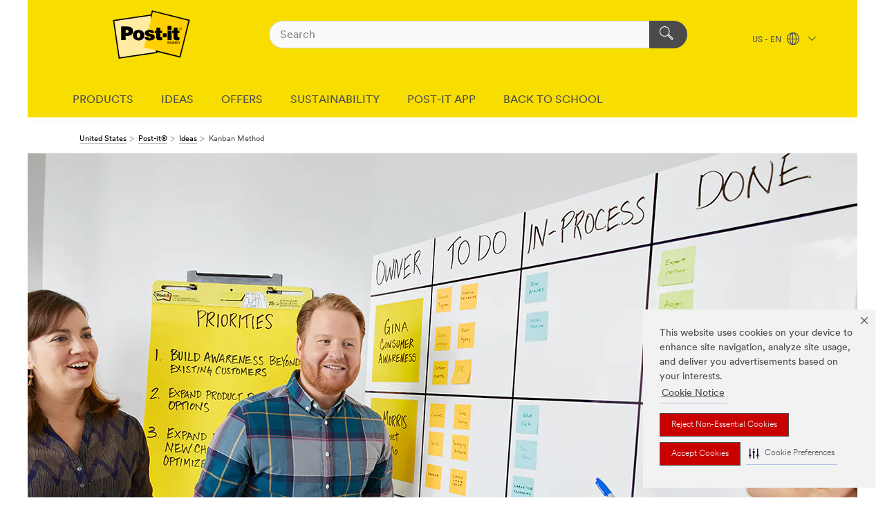

--- FILE ---
content_type: text/html; charset=UTF-8
request_url: https://www.post-it.com/3M/en_US/post-it/ideas/articles/kanban-method/
body_size: 15160
content:
<!DOCTYPE html>
<html lang="en-US">
 <head><meta http-equiv="X-UA-Compatible" content="IE=EDGE"><script type="text/javascript" src="https://cdn-prod.securiti.ai/consent/auto_blocking/0638aaa2-354a-44c0-a777-ea4db9f7bf8a/a62be746-7fb3-4591-a424-cfac5e34927b.js"></script><script>(function(){var s=document.createElement('script');s.src='https://cdn-prod.securiti.ai/consent/cookie-consent-sdk-loader.js';s.setAttribute('data-tenant-uuid', '0638aaa2-354a-44c0-a777-ea4db9f7bf8a');s.setAttribute('data-domain-uuid', 'a62be746-7fb3-4591-a424-cfac5e34927b');s.setAttribute('data-backend-url', 'https://app.securiti.ai');s.setAttribute('data-skip-css', 'false');s.defer=true;var parent_node=document.head || document.body;parent_node.appendChild(s);})()</script><style>.m-navbar_loginProfile .m-navbar_loginBtn.m-btn--red {display: none;}.m-navbar_login+.m-navbar_login {margin-right: 0px!important;}</style><script>if (typeof utag_data == 'undefined') utag_data = {};</script><style>.MMM--site-bd .mds-wrapper p{margin:0;}.mds-wrapper .mds-titleWithText_content--body p, .mds-wrapper .mds-stackableimages_container--content p, .mds-wrapper .mds-content-cards_grid_card_body .mds-font_body p, .mds-wrapper .mds-contentCTA_content--body p, .mds-wrapper .mds-accordion_content--text>p, .mds-wrapper .mds-tabs_items--content>div>p, .mds-wrapper .mds-verticaltabs_content--text>p{margin-bottom:15px;}.MMM--site-bd .mds-wrapper .mds-margin_large--bottom{margin-bottom: 20px;}.MMM--site-bd .mds-wrapper .mds-margin_large--top{margin-top: 20px;}.MMM--site-bd .mds-wrapper ol{margin:0;}.MMM--site-bd .mds-wrapper .mds-titleWithText_content--body ol, .MMM--site-bd .mds-wrapper .mds-titleWithText_content--body ul, .MMM--site-bd .mds-wrapper .mds-stackableimages_container--content ol, .MMM--site-bd .mds-wrapper .mds-stackableimages_container--content ul, .MMM--site-bd .mds-wrapper .mds-content-cards_grid_card_body .mds-font_body ol, .MMM--site-bd .mds-wrapper .mds-content-cards_grid_card_body .mds-font_body ul, .MMM--site-bd .mds-wrapper .mds-contentCTA_content--body ol, .MMM--site-bd .mds-wrapper .mds-contentCTA_content--body ul, .MMM--site-bd .mds-wrapper .mds-accordion_content--text>ol, .MMM--site-bd .mds-wrapper .mds-accordion_content--text>ul, .MMM--site-bd .mds-wrapper .mds-tabs_items--content>div>ol, .MMM--site-bd .mds-wrapper .mds-tabs_items--content>div>ul, .MMM--site-bd .mds-wrapper .mds-verticaltabs_content--text>ol, .MMM--site-bd .mds-wrapper .mds-verticaltabs_content--text>ul{padding-left: 22px;}</style><script>WebFontConfig = {typekit:{'kitID': 'dxq4gga'}};(function(d) { var wf = d.createElement('script'), s = d.scripts[0]; wf.src = '/3m_theme_assets/themes/Iconic/assets/scripts/src/kungfu/customFonts/webfontloader.js'; s.parentNode.insertBefore(wf, s); } )(document);</script>
<title>Applying the Kanban method to achieve remarkable results | Post-it® Brand</title>
  <meta charset="utf-8">
  <meta name="viewport" content="width=device-width, initial-scale=1.0">
<meta name="DCSext.Brand" content="Post-it">
<meta name="DCSext.Business" content="Consumer Business Group">
<meta name="DCSext.CDC" content="BJ">
<meta name="DCSext.MktExpertise" content="Consumer">
<meta name="DCSext.ewcd_url" content="Z6_79L2HO02K0KN20AURK6JV03D35 | Z6_79L2HO02K0KN20AURK6JV03T42 | Z6_79L2HO02K0KN20AURK6JV033J3 | Z6_79L2HO02K06V80Q8HPFL8L1KN3">
<meta name="DCSext.locale" content="en_US">
<meta name="DCSext.page" content="CBG_Post-it_US_Ideas_Articles_KanbanMethod">
<meta name="DCSext.platform" content="FUZE">
<meta name="DCSext.site" content="CBG_Post-it_US">
<meta name="WT.dcsvid" content="">
<meta name="application-name" content="MMM-ext">
<meta content="og:type" property="website">
<meta content="og:url" property="https://www.post-it.com/3M/en_US/post-it/">
<meta name="dc_coverage" content="US">
<meta name="description" content="With the Kanban method, Post-it® Super Sticky Dry Erase Surface and Post-it® Super Sticky Notes, easily organize tasks, delegate them to team members and track progress in one easy-to-understand system to achieve remarkable results.">
<meta name="format-detection" content="telephone=no">
<meta http-equiv="cleartype" content="on">
<meta http-equiv="format-detection" content="telephone=no">
<meta http-equiv="imagetoolbar" content="no">
<meta name="keywords" content="kanban method, kanban, kanban approach">
<meta name="mmmsite" content="CBG_Post-it_US">
<meta property="og:title" content="Kanban Method">
<meta name="mmm:serp" content="https://www.post-it.com/3M/en_US/post-it/ideas/articles/kanban-method/"/>
<link rel="canonical" href="https://www.post-it.com/3M/en_US/post-it/ideas/articles/kanban-method/" />
<!--  <PageMap><DataObject type="server"><Attribute name="node">fd-5 | WebSphere_Portal</Attribute>
<Attribute name="placeUniquename">CBG_Post-it_US</Attribute>
<Attribute name="sitebreadcrumb">Z6_79L2HO02K0KN20AURK6JV03D35 | Z6_79L2HO02K0KN20AURK6JV03T42 | Z6_79L2HO02K06V80Q8HPFL8L1KN3</Attribute>
<Attribute name="themeVersion">2025.12</Attribute>
<Attribute name="pageUniquename">CBG_Post-it_US_Ideas_Articles_KanbanMethod</Attribute>
</DataObject>
<DataObject type="page"><Attribute name="site">Z6_79L2HO02K0KN20AURK6JV03D35 | CBG_Post-it_US</Attribute>
<Attribute name="currentpage">Z6_79L2HO02K06V80Q8HPFL8L1KN3</Attribute>
<Attribute name="currentuniquename">CBG_Post-it_US_Ideas_Articles_KanbanMethod</Attribute>
</DataObject>
</PageMap> --><link rel="shortcut icon" type="image/ico" href="/3m_theme_assets/themes/3MTheme/assets/images/lion/post-it/favicon.png" />
<link rel="apple-touch-icon-precomposed" sizes="57x57" href="/3m_theme_assets/themes/3MTheme/assets/images/unicorn/3M_Bookmark_Icon_57x57.png" />
<link rel="apple-touch-icon-precomposed" sizes="60x60" href="/3m_theme_assets/themes/3MTheme/assets/images/unicorn/3M_Bookmark_Icon_60x60.png" />
<link rel="apple-touch-icon-precomposed" sizes="72x72" href="/3m_theme_assets/themes/3MTheme/assets/images/unicorn/3M_Bookmark_Icon_72x72.png" />
<link rel="apple-touch-icon-precomposed" sizes="76x76" href="/3m_theme_assets/themes/3MTheme/assets/images/unicorn/3M_Bookmark_Icon_76x76.png" />
<link rel="apple-touch-icon-precomposed" sizes="114x114" href="/3m_theme_assets/themes/3MTheme/assets/images/unicorn/3M_Bookmark_Icon_114x114.png" />
<link rel="apple-touch-icon-precomposed" sizes="120x120" href="/3m_theme_assets/themes/3MTheme/assets/images/unicorn/3M_Bookmark_Icon_120x120.png" />
<link rel="apple-touch-icon-precomposed" sizes="144x144" href="/3m_theme_assets/themes/3MTheme/assets/images/unicorn/3M_Bookmark_Icon_144x144.png" />
<link rel="apple-touch-icon-precomposed" sizes="152x152" href="/3m_theme_assets/themes/3MTheme/assets/images/unicorn/3M_Bookmark_Icon_152x152.png" />
<link rel="apple-touch-icon-precomposed" sizes="180x180" href="/3m_theme_assets/themes/3MTheme/assets/images/unicorn/3M_Bookmark_Icon_180x180.png" />
<meta name="msapplication-TileColor" content="#ffffff" />
<meta name="msapplication-square70x70logo" content="/3m_theme_assets/themes/3MTheme/assets/images/unicorn/smalltile.png" />
<meta name="msapplication-square150x150logo" content="/3m_theme_assets/themes/3MTheme/assets/images/unicorn/mediumtile.png" />
<meta name="msapplication-wide310x150logo" content="/3m_theme_assets/themes/3MTheme/assets/images/unicorn/widetile.png" />
<meta name="msapplication-square310x310logo" content="/3m_theme_assets/themes/3MTheme/assets/images/unicorn/largetile.png" />
<link rel="alternate" hreflang="sv-SE" href="https://post-it.3msverige.se/3M/sv_SE/post-it-notes/ideas/articles/kanban-method/" /><link rel="alternate" hreflang="es-ES" href="https://post-it.3m.com.es/3M/es_ES/post-it-notes/ideas/articles/kanban-method/" /><link rel="alternate" hreflang="fr-BE" href="https://post-it.3mbelgique.be/3M/fr_BE/post-it-notes/ideas/articles/kanban-method/" /><link rel="alternate" hreflang="nl-NL" href="https://post-it.3mnederland.nl/3M/nl_NL/post-it-notes/ideas/articles/kanban-method/" /><link rel="alternate" hreflang="de-CH" href="https://post-it.3mschweiz.ch/3M/de_CH/post-it-notes/ideas/articles/kanban-method/" /><link rel="alternate" hreflang="de-DE" href="https://post-it.3mdeutschland.de/3M/de_DE/post-it-notes/ideas/articles/kanban-method/" /><link rel="alternate" hreflang="da-DK" href="https://post-it.3mdanmark.dk/3M/da_DK/post-it-notes/ideas/articles/kanban-method/" /><link rel="alternate" hreflang="pl-PL" href="https://www.post-it.pl/3M/pl_PL/Post-it-CEEMEA/ideas/articles/kanban-method/" /><link rel="alternate" hreflang="it-IT" href="https://post-it.3mitalia.it/3M/it_IT/post-it-notes/ideas/articles/kanban-method/" /><link rel="alternate" hreflang="fr-FR" href="https://post-it.3mfrance.fr/3M/fr_FR/post-it-notes/ideas/articles/kanban-method/" /><link rel="alternate" hreflang="en-US" href="https://www.post-it.com/3M/en_US/post-it/ideas/articles/kanban-method/" /><link rel="alternate" hreflang="de-AT" href="https://post-it.3maustria.at/3M/de_AT/post-it-notes/ideas/articles/kanban-method/" /><link rel="alternate" hreflang="fr-CH" href="https://post-it.3msuisse.ch/3M/fr_CH/post-it-notes/ideas/articles/kanban-method/" /><link rel="alternate" hreflang="en-GB" href="https://post-it.3m.co.uk/3M/en_GB/post-it-notes/ideas/articles/kanban-method/" /><link rel="alternate" hreflang="nl-BE" href="https://post-it.3mbelgie.be/3M/nl_BE/post-it-notes/ideas/articles/kanban-method/" /><link rel="alternate" hreflang="no-NO" href="https://post-it.3mnorge.no/3M/no_NO/post-it-notes/ideas/articles/kanban-method/" /><link rel="stylesheet" href="/3m_theme_assets/themes/Iconic/assets/css/build/phoenix.css" />
<link rel="stylesheet" href="/3m_theme_assets/themes/Iconic/assets/css/unicorn-icons.css" />
<link rel="stylesheet" href="/3m_theme_assets/static/MDS/mammoth.css" />
<link rel="stylesheet" href="/3m_theme_assets/themes/Iconic/assets/css/build/lion-postit_v7.css" />
<link rel="stylesheet" media="print" href="/3m_theme_assets/themes/Iconic/assets/css/build/unicorn-print.css" />
<link rel="stylesheet" media="print" href="/3m_theme_assets/themes/Iconic/assets/css/build/lion-postit_v7-print.css" />
<!--[if IE]><![endif]-->
<!--[if (IE 8)|(IE 7)]>
<script type="text/javascript">
document.getElementById("js-main_style").setAttribute("href", "");
</script>

<![endif]-->
<!--[if lte IE 6]><![endif]-->
<script type="text/javascript" src="/3m_theme_assets/themes/3MTheme/assets/scripts/mmmSettings.js"></script><link rel="stylesheet" href="/3m_theme_assets/themes/3MTheme/assets/css/build/gsn.css" />
<link rel="stylesheet" href="/3m_theme_assets/themes/3MTheme/assets/css/static/MyAccountDropdown/MyAccountDropdown.css" />
<script src="https://tags.tiqcdn.com/utag/3m/en-us/prod/utag.sync.js"></script>

<script>(window.BOOMR_mq=window.BOOMR_mq||[]).push(["addVar",{"rua.upush":"false","rua.cpush":"false","rua.upre":"false","rua.cpre":"false","rua.uprl":"false","rua.cprl":"false","rua.cprf":"false","rua.trans":"","rua.cook":"false","rua.ims":"false","rua.ufprl":"false","rua.cfprl":"false","rua.isuxp":"false","rua.texp":"norulematch","rua.ceh":"false","rua.ueh":"false","rua.ieh.st":"0"}]);</script>
                              <script>!function(e){var n="https://s.go-mpulse.net/boomerang/";if("False"=="True")e.BOOMR_config=e.BOOMR_config||{},e.BOOMR_config.PageParams=e.BOOMR_config.PageParams||{},e.BOOMR_config.PageParams.pci=!0,n="https://s2.go-mpulse.net/boomerang/";if(window.BOOMR_API_key="UWRYR-C88R8-XEZDS-AZ97P-LXP2F",function(){function e(){if(!o){var e=document.createElement("script");e.id="boomr-scr-as",e.src=window.BOOMR.url,e.async=!0,i.parentNode.appendChild(e),o=!0}}function t(e){o=!0;var n,t,a,r,d=document,O=window;if(window.BOOMR.snippetMethod=e?"if":"i",t=function(e,n){var t=d.createElement("script");t.id=n||"boomr-if-as",t.src=window.BOOMR.url,BOOMR_lstart=(new Date).getTime(),e=e||d.body,e.appendChild(t)},!window.addEventListener&&window.attachEvent&&navigator.userAgent.match(/MSIE [67]\./))return window.BOOMR.snippetMethod="s",void t(i.parentNode,"boomr-async");a=document.createElement("IFRAME"),a.src="about:blank",a.title="",a.role="presentation",a.loading="eager",r=(a.frameElement||a).style,r.width=0,r.height=0,r.border=0,r.display="none",i.parentNode.appendChild(a);try{O=a.contentWindow,d=O.document.open()}catch(_){n=document.domain,a.src="javascript:var d=document.open();d.domain='"+n+"';void(0);",O=a.contentWindow,d=O.document.open()}if(n)d._boomrl=function(){this.domain=n,t()},d.write("<bo"+"dy onload='document._boomrl();'>");else if(O._boomrl=function(){t()},O.addEventListener)O.addEventListener("load",O._boomrl,!1);else if(O.attachEvent)O.attachEvent("onload",O._boomrl);d.close()}function a(e){window.BOOMR_onload=e&&e.timeStamp||(new Date).getTime()}if(!window.BOOMR||!window.BOOMR.version&&!window.BOOMR.snippetExecuted){window.BOOMR=window.BOOMR||{},window.BOOMR.snippetStart=(new Date).getTime(),window.BOOMR.snippetExecuted=!0,window.BOOMR.snippetVersion=12,window.BOOMR.url=n+"UWRYR-C88R8-XEZDS-AZ97P-LXP2F";var i=document.currentScript||document.getElementsByTagName("script")[0],o=!1,r=document.createElement("link");if(r.relList&&"function"==typeof r.relList.supports&&r.relList.supports("preload")&&"as"in r)window.BOOMR.snippetMethod="p",r.href=window.BOOMR.url,r.rel="preload",r.as="script",r.addEventListener("load",e),r.addEventListener("error",function(){t(!0)}),setTimeout(function(){if(!o)t(!0)},3e3),BOOMR_lstart=(new Date).getTime(),i.parentNode.appendChild(r);else t(!1);if(window.addEventListener)window.addEventListener("load",a,!1);else if(window.attachEvent)window.attachEvent("onload",a)}}(),"".length>0)if(e&&"performance"in e&&e.performance&&"function"==typeof e.performance.setResourceTimingBufferSize)e.performance.setResourceTimingBufferSize();!function(){if(BOOMR=e.BOOMR||{},BOOMR.plugins=BOOMR.plugins||{},!BOOMR.plugins.AK){var n=""=="true"?1:0,t="",a="clrkvlaxhuqq62lqvz2a-f-e0bdd8c79-clientnsv4-s.akamaihd.net",i="false"=="true"?2:1,o={"ak.v":"39","ak.cp":"832424","ak.ai":parseInt("281472",10),"ak.ol":"0","ak.cr":8,"ak.ipv":4,"ak.proto":"h2","ak.rid":"31239446","ak.r":45721,"ak.a2":n,"ak.m":"dscx","ak.n":"essl","ak.bpcip":"18.226.170.0","ak.cport":55094,"ak.gh":"23.33.25.7","ak.quicv":"","ak.tlsv":"tls1.3","ak.0rtt":"","ak.0rtt.ed":"","ak.csrc":"-","ak.acc":"","ak.t":"1768992372","ak.ak":"hOBiQwZUYzCg5VSAfCLimQ==CDDnZ5Md7H5eI5BMD9yQkjUJODt18V6fVN/4rGZm+f0bTtMCNKScLyAHXkKiZUZKPX5T42RV1x8P9xYbaCkRnuvHdkYE52ldjjEv3zFKXfeNXabUWiWrdg/0f2/kYOaveIcVzIfDSvyq0uk2IusDoblMwAKy7ht6Bws/KIBCWyRMOpbcpc2RFFNhJb9i2GjsvLBlrrefFSCPBdQR4UbI16TfU7HLoN8nxpJspKY+JwQ00ittMOp0w6wYqZke7qB6HKr0ndKebPWI4R5Ox5orbcf6WMcO5ufuDlW7GUzTXbPEZOsft/ueFwemczJQ7r726+WYyOADw6BuGPP+oTqzBHcM5dTIr3hVtom/Q30gLHYO+axQGroK0RcsB6AHzACddGor3mepC31uQHAvwn5jTZamBoALEQxwaX01RorlldM=","ak.pv":"279","ak.dpoabenc":"","ak.tf":i};if(""!==t)o["ak.ruds"]=t;var r={i:!1,av:function(n){var t="http.initiator";if(n&&(!n[t]||"spa_hard"===n[t]))o["ak.feo"]=void 0!==e.aFeoApplied?1:0,BOOMR.addVar(o)},rv:function(){var e=["ak.bpcip","ak.cport","ak.cr","ak.csrc","ak.gh","ak.ipv","ak.m","ak.n","ak.ol","ak.proto","ak.quicv","ak.tlsv","ak.0rtt","ak.0rtt.ed","ak.r","ak.acc","ak.t","ak.tf"];BOOMR.removeVar(e)}};BOOMR.plugins.AK={akVars:o,akDNSPreFetchDomain:a,init:function(){if(!r.i){var e=BOOMR.subscribe;e("before_beacon",r.av,null,null),e("onbeacon",r.rv,null,null),r.i=!0}return this},is_complete:function(){return!0}}}}()}(window);</script></head>
<body class="MMM--bodyContain MMM--noMesh"><div class="MMM--skipMenu" id="top"><ul class="MMM--skipList"><li><a href="#js-gsnMenu">Go to US Navigation</a></li><li><a href="#ssnMenu">Go to Post-it® Navigation</a></li><li><a href="#pageContent">Go to Page Content</a></li><li><a href="#js-searchBar">Go to Search</a></li><li><a href="#help--links">Go to Contact Information</a></li><li><a href="/3M/en_US/post-it/site-map/">Go to Site Map</a></li></ul>
</div>

    <div id="js-bodyWrapper" class="MMM--themeWrapper MMM--theme_noHashBG">
        <div class="m-dropdown-list_overlay"></div>
    <nav class="m-nav">      
      <div class="is-header_container h-fitWidth m-header_container">
        <div class="m-header">          
          <a href="/3M/en_US/post-it/" aria-label="3M Logo - Opens in a new window" class="is-3MLogo m-header_logo l-smallMarginRight h-linkNoUnderline l-centerVertically" title="Post-it United States">
            <img class="h-onDesktop m-header_logoImg" src="/3m_theme_assets/themes/3MTheme/assets/images/lion/post-it/post-it_logo_desktop.svg" alt="Post-it Logo" />
            <img class="h-notOnDesktop l-img" src="/3m_theme_assets/themes/3MTheme/assets/images/lion/post-it/post-it_logo_mobile.svg" alt="Post-it Logo" />
          </a>                          

          

<div class="m-header_search l-smallMarginRight">
  <form class="h-fitHeight" id="typeahead-root" action="https://www.post-it.com/3M/en_US/p/">
    <input id="js-searchBar" class="m-header_searchbar h-fitWidth h-fitHeight l-centerVertically is-searchbar" name="Ntt" type="search" placeholder="Search" aria-label="Search">
    <button class="m-header_searchbutton" type="submit" value="Search" aria-label="Search">
      <i class="MMM--icn MMM--icn_search color--white"></i>
    </button><input type="hidden" name="rt" value="sa">
  </form>
</div>


          <div style="display: inline-block" class="h-notOnDesktop">
            <div class="m-header_menu l-centerVertically h-notOnDesktop">
              <a href="#" class="h-linkNoUnderline link--dark is-header_menuLink is-collapsed m-header_menuLink" aria-haspopup="true" aria-controls="navOptions" aria-label="Open Navigation" data-openlabel="Open Navigation" data-closelabel="Close">
                <i class="MMM--icn MMM--icn_hamburgerMenu is-header_menuIcon m-header_menuIcn"></i>
              </a>
              <i class="MMM--icn MMM--icn_close link--dark m-header_hiddenIcn m-header_menuIcn"></i>
            </div>
          </div>
          <div class="m-header--fix"></div>
        </div>
                
        
        <div class="m-header-madbar h-notOnDesktop">
          <div class="MAD-Bar">
            <div class="m-account mad-section">
              
            </div>
          </div>
        </div>
                
        <div class="m-header_overlay"></div>
        
        <!-- Profile Management Pop-Up -->

        <div class="is-dropdown h-hidden m-navbar_container">
          <div class="m-navbar_overlay h-fitHeight h-notOnMobile is-overlay h-notOnDesktop"></div>
          <div class="m-navbar">
            <div class="m-navbar_level-1 js-navbar_level-1">

              
              <div class="m-navbar_localization l-centerVertically">
                <a href="#" class="link--dark l-centerVertically is-localeToggle">US - EN
                  <i class="MMM--icn MMM--icn_localizationGlobe l-centerVertically m-navbar_localGlobe" style="padding-left: 5px;"></i>
                  <i class="MMM--icn MMM--icn_down_arrow h-onDesktop" style="padding-left: 10px; font-size: 11px;"></i></a>
              </div>
              <div id="js-gsnMenu" class="m-navbar_nav">

                
<ul id="navOptions" role="menubar">
<li class="m-navbar_listItem">
        <a href="#" id="navbar_link-prod" class="is-navbar_link m-navbar_link" aria-haspopup="true" aria-expanded="false">PRODUCTS</a>
      </li><li class="m-navbar_listItem">
        <a href="#" id="navbar_link-idea" class="is-navbar_link m-navbar_link" aria-haspopup="true" aria-expanded="false">IDEAS</a>
      </li><li class="m-navbar_listItem">
          <a href="/3M/en_US/post-it/offers/" class="m-navbar_link">OFFERS</a>
        </li>
        <li class="m-navbar_listItem">
          <a href="/3M/en_US/post-it/sustainability/" class="m-navbar_link">SUSTAINABILITY</a>
        </li>
        <li class="m-navbar_listItem">
          <a href="/3M/en_US/post-it/ideas/app/" class="m-navbar_link">POST-IT APP</a>
        </li>
        <li class="m-navbar_listItem">
          <a href="/3M/en_US/post-it/backtoschool/" class="m-navbar_link">BACK TO SCHOOL</a>
        </li>
        
</ul>
<div class="m-navbar_localOverlay is-localePopUp h-hidden">
  <div class="m-navbar_localPopup m-navbar_popup font--standard" aria-modal="true" role="dialog" aria-label="language switcher dialog">
    <button
      class="m-navbar-localClose m-btn--close color--silver is-close h-notOnDesktop"
      aria-label="Close"><i class="MMM--icn MMM--icn_close"></i></button>
    <div class="font--standard m-navbar_popupTitle">Post-it United States</div>
    <form>
      <div class="font--standard m-navbar_popupOptions"><input type="radio" name="locale" value="https://www.post-it.com/3M/en_US/post-it/ideas/articles/kanban-method/" id="locale-us-en" class="m-radioInput" checked>
      	    <label class="m-radioInput_label" for="locale-us-en">English - EN</label><br></div>
      <a href="/3M/en_WW/post-it-global/" aria-label="Change Post-it Location" class="link">Change Post-it Location</a>
      <button type="submit" value="Submit" class="m-btn m-btn--red m-navbar_localeSave is-saveLocale">Save</button>
    </form>
  </div>
  <div class="m-overlay h-onDesktop is-close"></div>
</div>
              </div>
            </div>

            <div class="m-dropdown-list js-navbar_level-2">

              <!-- Dropdown Lists Header -->
<div class="m-dropdown-list_header">
  <button class="m-dropdown-list_backBtn js-dropdown-list_backBtn">
    <i class="MMM--icn MMM--icn_lt2"></i>
  </button>
  <div class="m-dropdown-list_title">
<label id="dropdown-list_prod-title">PRODUCTS</label>
      <label id="dropdown-list_idea-title">IDEAS</label>
      
  </div>
</div><!-- End of the dropdown list header --><ul id="prod-list" class="l-dropdown-list_container" role="menu" aria-hidden="true"><li class="l-dropdown-list l-dropdown-list_prod" role="menuitem">  
      <div class="l-dropdown-logo_container">
        <div class="l-dropdown-logo_sprite">
          <img src="https://multimedia.3m.com/mws/media/2341509O/dispensers.png" alt="Dispensers">
        </div>
        <label class="l-dropdown-logo_label">Dispensers</label>
      </div>  
      <div class="l-dropdown-links_container"><a class="m-btn m-btn--red m-btn--fullWidth" href="https://www.post-it.com/3M/en_US/p/pc/dispensers/" aria-label="Dispensers" >View Products</a>
      </div>
    </li><li class="l-dropdown-list l-dropdown-list_prod" role="menuitem">  
      <div class="l-dropdown-logo_container">
        <div class="l-dropdown-logo_sprite">
          <img src="https://multimedia.3m.com/mws/media/2341506O/dry-erase-surfaces.png" alt="Dry Erase Surfaces">
        </div>
        <label class="l-dropdown-logo_label">Dry Erase Surfaces</label>
      </div>  
      <div class="l-dropdown-links_container"><a class="m-btn m-btn--red m-btn--fullWidth" href="https://www.post-it.com/3M/en_US/p/pc/dry-erase-surfaces/" aria-label="Dry Erase Surfaces" >View Products</a>
      </div>
    </li><li class="l-dropdown-list l-dropdown-list_prod" role="menuitem">  
      <div class="l-dropdown-logo_container">
        <div class="l-dropdown-logo_sprite">
          <img src="https://multimedia.3m.com/mws/media/2341508O/easel-pads.png" alt="Easel Pads">
        </div>
        <label class="l-dropdown-logo_label">Easel Pads</label>
      </div>  
      <div class="l-dropdown-links_container"><a class="m-btn m-btn--red m-btn--fullWidth" href="https://www.post-it.com/3M/en_US/p/pc/easel-pads/" aria-label="Easel Pads" >View Products</a>
      </div>
    </li><li class="l-dropdown-list l-dropdown-list_prod" role="menuitem">  
      <div class="l-dropdown-logo_container">
        <div class="l-dropdown-logo_sprite">
          <img src="https://multimedia.3m.com/mws/media/2341519O/easy-erase.png" alt="Easy Erase Surface">
        </div>
        <label class="l-dropdown-logo_label">Easy Erase Surface</label>
      </div>  
      <div class="l-dropdown-links_container"><a class="m-btn m-btn--red m-btn--fullWidth" href="https://www.post-it.com/3M/en_US/p/pc/easy-erase-surface/" aria-label="Easy Erase Surface" >View Products</a>
      </div>
    </li><li class="l-dropdown-list l-dropdown-list_prod" role="menuitem">  
      <div class="l-dropdown-logo_container">
        <div class="l-dropdown-logo_sprite">
          <img src="https://multimedia.3m.com/mws/media/2341512O/flags.png" alt="Flags">
        </div>
        <label class="l-dropdown-logo_label">Flags</label>
      </div>  
      <div class="l-dropdown-links_container"><a class="m-btn m-btn--red m-btn--fullWidth" href="https://www.post-it.com/3M/en_US/p/pc/flags/" aria-label="Flags" >View Products</a>
      </div>
    </li><li class="l-dropdown-list l-dropdown-list_prod" role="menuitem">  
      <div class="l-dropdown-logo_container">
        <div class="l-dropdown-logo_sprite">
          <img src="https://multimedia.3m.com/mws/media/2341518O/noted-by-post-it-brand.png" alt="Noted by Post-it®">
        </div>
        <label class="l-dropdown-logo_label">Noted by Post-it®</label>
      </div>  
      <div class="l-dropdown-links_container"><a class="m-btn m-btn--red m-btn--fullWidth" href="https://www.post-it.com/3M/en_US/p/pc/noted-by-post-it/" aria-label="Noted by Post-it®" >View Products</a>
      </div>
    </li><li class="l-dropdown-list l-dropdown-list_prod" role="menuitem">  
      <div class="l-dropdown-logo_container">
        <div class="l-dropdown-logo_sprite">
          <img src="https://multimedia.3m.com/mws/media/2341511O/notes.png" alt="Notes">
        </div>
        <label class="l-dropdown-logo_label">Notes</label>
      </div>  
      <div class="l-dropdown-links_container"><a class="m-btn m-btn--red m-btn--fullWidth" href="https://www.post-it.com/3M/en_US/p/pc/notes/" aria-label="Notes" >View Products</a>
      </div>
    </li><li class="l-dropdown-list l-dropdown-list_prod" role="menuitem">  
      <div class="l-dropdown-logo_container">
        <div class="l-dropdown-logo_sprite">
          <img src="https://multimedia.3m.com/mws/media/2341505O/page-markers.png" alt="Page Markers">
        </div>
        <label class="l-dropdown-logo_label">Page Markers</label>
      </div>  
      <div class="l-dropdown-links_container"><a class="m-btn m-btn--red m-btn--fullWidth" href="https://www.post-it.com/3M/en_US/p/pc/page-markers/" aria-label="Page Markers" >View Products</a>
      </div>
    </li><li class="l-dropdown-list l-dropdown-list_prod" role="menuitem">  
      <div class="l-dropdown-logo_container">
        <div class="l-dropdown-logo_sprite">
          <img src="https://multimedia.3m.com/mws/media/2341502O/recycled-notes.png" alt="Recycled Notes">
        </div>
        <label class="l-dropdown-logo_label">Recycled Notes</label>
      </div>  
      <div class="l-dropdown-links_container"><a class="m-btn m-btn--red m-btn--fullWidth" href="https://www.post-it.com/3M/en_US/p/pc/recycled-notes/" aria-label="Recycled Notes" >View Products</a>
      </div>
    </li><li class="l-dropdown-list l-dropdown-list_prod" role="menuitem">  
      <div class="l-dropdown-logo_container">
        <div class="l-dropdown-logo_sprite">
          <img src="https://multimedia.3m.com/mws/media/2341503O/super-sticky-notes.png" alt="Super Sticky Notes">
        </div>
        <label class="l-dropdown-logo_label">Super Sticky Notes</label>
      </div>  
      <div class="l-dropdown-links_container"><a class="m-btn m-btn--red m-btn--fullWidth" href="https://www.post-it.com/3M/en_US/p/pc/super-sticky-notes/" aria-label="Super Sticky Notes" >View Products</a>
      </div>
    </li><li class="l-dropdown-list l-dropdown-list_prod" role="menuitem">  
      <div class="l-dropdown-logo_container">
        <div class="l-dropdown-logo_sprite">
          <img src="https://multimedia.3m.com/mws/media/2341517O/tabs.png" alt="Tabs">
        </div>
        <label class="l-dropdown-logo_label">Tabs</label>
      </div>  
      <div class="l-dropdown-links_container"><a class="m-btn m-btn--red m-btn--fullWidth" href="https://www.post-it.com/3M/en_US/p/pc/tabs/" aria-label="Tabs" >View Products</a>
      </div>
    </li><li class="l-dropdown-list l-dropdown-list_prod" role="menuitem">  
      <div class="l-dropdown-logo_container">
        <div class="l-dropdown-logo_sprite">
          <img src="https://multimedia.3m.com/mws/media/2237846O/post-it-brand-navigation-images.jpg" alt="Digital Apps">
        </div>
        <label class="l-dropdown-logo_label">Digital Apps</label>
      </div>  
      <div class="l-dropdown-links_container"><a class="m-btn m-btn--red m-btn--fullWidth" href="/3M/en_US/post-it/ideas/app/" aria-label="Digital Apps Products" >View Products</a>
      </div>
    </li>  
  <li class="l-dropdown-list_viewprod"><a href="https://www.post-it.com/3M/en_US/p/">All Post-it Products</a></li>
</ul><ul id="idea-list" class="l-dropdown-list_container" role="menu" aria-hidden="true"><li class="l-dropdown-list l-dropdown-list_idea" role="menuitem">  
      <div class="l-dropdown-logo_container">
        <div class="l-dropdown-logo_sprite">
          <img src="https://multimedia.3m.com/mws/media/2245192O/post-it-brand-navigation-images.jpg" alt="Featured">
        </div>
        <label class="l-dropdown-logo_label">Featured</label>
      </div>  
      <div class="l-dropdown-links_container"><a href="/3M/en_US/post-it/ideas/" class="isInside m-btn m-btn--light m-btn--fullWidth" aria-label="Featured Ideas">View Ideas<i class="MMM--icn MMM--icn_arrowJump"></i></a>
      </div>
    </li><li class="l-dropdown-list l-dropdown-list_idea" role="menuitem">  
      <div class="l-dropdown-logo_container">
        <div class="l-dropdown-logo_sprite">
          <img src="https://multimedia.3m.com/mws/media/2245195O/post-it-brand-navigation-images.jpg" alt="Connections">
        </div>
        <label class="l-dropdown-logo_label">Connections</label>
      </div>  
      <div class="l-dropdown-links_container"><a href="/3M/en_US/post-it/ideas/~/connections/?idx=connections" class="isInside m-btn m-btn--light m-btn--fullWidth" aria-label="Connections Ideas">View Ideas<i class="MMM--icn MMM--icn_arrowJump"></i></a>
      </div>
    </li><li class="l-dropdown-list l-dropdown-list_idea" role="menuitem">  
      <div class="l-dropdown-logo_container">
        <div class="l-dropdown-logo_sprite">
          <img src="https://multimedia.3m.com/mws/media/2245191O/post-it-brand-navigation-images.jpg" alt="Productivity">
        </div>
        <label class="l-dropdown-logo_label">Productivity</label>
      </div>  
      <div class="l-dropdown-links_container"><a href="/3M/en_US/post-it/ideas/~/productivity/?idx=productivity" class="isInside m-btn m-btn--light m-btn--fullWidth" aria-label="Productivity Ideas">View Ideas<i class="MMM--icn MMM--icn_arrowJump"></i></a>
      </div>
    </li><li class="l-dropdown-list l-dropdown-list_idea" role="menuitem">  
      <div class="l-dropdown-logo_container">
        <div class="l-dropdown-logo_sprite">
          <img src="https://multimedia.3m.com/mws/media/2245194O/post-it-brand-navigation-images.jpg" alt="Creativity">
        </div>
        <label class="l-dropdown-logo_label">Creativity</label>
      </div>  
      <div class="l-dropdown-links_container"><a href="/3M/en_US/post-it/ideas/~/creativity/?idx=creativity" class="isInside m-btn m-btn--light m-btn--fullWidth" aria-label="Creativity Ideas">View Ideas<i class="MMM--icn MMM--icn_arrowJump"></i></a>
      </div>
    </li><li class="l-dropdown-list l-dropdown-list_idea" role="menuitem">  
      <div class="l-dropdown-logo_container">
        <div class="l-dropdown-logo_sprite">
          <img src="https://multimedia.3m.com/mws/media/2245193O/post-it-brand-navigation-images.jpg" alt="Education">
        </div>
        <label class="l-dropdown-logo_label">Education</label>
      </div>  
      <div class="l-dropdown-links_container"><a href="/3M/en_US/post-it/ideas/~/education/?idx=education" class="isInside m-btn m-btn--light m-btn--fullWidth" aria-label="Education Ideas">View Ideas<i class="MMM--icn MMM--icn_arrowJump"></i></a>
      </div>
    </li>  
  <li class="l-dropdown-list_viewidea"></li>
</ul>

            </div>            
          </div>
        </div>
      </div>
    </nav>
    <div class="m-navbar_profileOverlay is-profileToggle is-close h-hidden"></div>
    <div class="m-navbar_signInOverlay m-overlay is-signInToggle is-close h-hidden"></div>
<div class="MMM--site-bd">
  <div class="MMM--grids" id="pageContent">
  <div class="MMM--siteNav">
  <div class="MMM--breadcrumbs_theme">
  <ol class="MMM--breadcrumbs-list" itemscope itemtype="https://schema.org/BreadcrumbList"><li itemprop="itemListElement" itemscope itemtype="https://schema.org/ListItem"><a href="https://www.3m.com/3M/en_US/company-us/" itemprop="item"><span itemprop="name">United States</span></a><i class="MMM--icn MMM--icn_breadcrumb"></i>
          <meta itemprop="position" content="1" /></li><li itemprop="itemListElement" itemscope itemtype="https://schema.org/ListItem"><a href="/3M/en_US/post-it/" itemprop="item"><span itemprop="name">Post-it®</span></a><i class="MMM--icn MMM--icn_breadcrumb"></i>
          <meta itemprop="position" content="2" /></li><li itemprop="itemListElement" itemscope itemtype="https://schema.org/ListItem"><a href="/3M/en_US/post-it/ideas/" itemprop="item"><span itemprop="name">Ideas</span></a><i class="MMM--icn MMM--icn_breadcrumb"></i>
          <meta itemprop="position" content="3" /></li><li itemprop="itemListElement" itemscope itemtype="https://schema.org/ListItem"><span itemprop="name">Kanban Method</span><link itemprop="url" href="/3M/en_US/post-it/ideas/articles/kanban-method/"><meta itemprop="position" content="4" /></li></ol>
  
</div>

        </div><div class="hiddenWidgetsDiv">
	<!-- widgets in this container are hidden in the UI by default -->
	<div class='component-container ibmDndRow hiddenWidgetsContainer id-Z7_79L2HO02K06V80Q8HPFL8L1KF6' name='ibmHiddenWidgets' ></div><div style="clear:both"></div>
</div>

<div class="MMM--grids">
  <div class='component-container MMM--grids-col_single MMM--grids-col ibmDndColumn id-Z7_79L2HO02K06V80Q8HPFL8L1KF1' name='ibmMainContainer' ><div class='component-control id-Z7_79L2HO02K06V80Q8HPFL8L1KV5' ><span id="Z7_79L2HO02K06V80Q8HPFL8L1KV5"></span>







































    
    

    
    

    
    
    





    
    
        
            
            


  <div class="MMM--contentWrapper MMM--contentWrapper_hero rH-52-Hero MMM--clear MMM--gapBottomMed dpl-0305201816549093"  data-showlabel=""  data-viewTranscript-label="" data-descriptionsOff-label="" data-descriptionsOn-label="">
  





      <div class="MMM--heroCarouselContainer js-heroContainer " data-video-id="">
        <div class="MMM--carouselList">
         <div class="MMM--carouselListItem_heroOnly">
           <div class="js-heroCTA" data-options='{"leftD":"5%","leftT":"5%","topD":"20%","topT":"10%","maxWD":"52%","maxWT":"60%"}'>

  

  <div class="MMM--carouselListItem_hero-inner">

    

      <div class="MMM--heroStaticFigure">

        <picture>
            <!--[if IE 9]><video style="display: none;"><![endif]-->
            
            
             
              <source srcset="/wps/wcm/connect/c82155e8-e62c-4fc7-8dcb-0a600e84b9f8/rICO-109-TS-Hero-Banner-Kanban-Method-1200x565.jpg?MOD=AJPERES&amp;CACHEID=ROOTWORKSPACE-c82155e8-e62c-4fc7-8dcb-0a600e84b9f8-ma.BejD
" media="(min-width: 960px)" class="MMM--img MMM--img_carousel_hero"/>
            
            
            
            
              <source srcset="/wps/wcm/connect/d71f9aa4-9c8c-4b04-a4be-c44b05fa77f9/rICO-109-TS-Hero-Banner-Kanban-Method-960x452.jpg?MOD=AJPERES&amp;CACHEID=ROOTWORKSPACE-d71f9aa4-9c8c-4b04-a4be-c44b05fa77f9-ma.BejD" media="(min-width: 768px)" class="MMM--img MMM--img_carousel_hero"/>
            
            
            
            
            
            
            
              
              <source srcset="/wps/wcm/connect/586e34e5-4a5a-4d84-b33a-e72a6133e7ca/rICO-109-TS-Hero-Banner-Kanban-Method-767x361.jpg?MOD=AJPERES&amp;CACHEID=ROOTWORKSPACE-586e34e5-4a5a-4d84-b33a-e72a6133e7ca-ma.BejD
" media="(min-width: 1px)" class="MMM--img MMM--img_carousel_hero"/>
            
            
            
            
            
            
            <!--[if IE 9]></video><![endif]-->
            <!--[if gte IE 9 | !IE ]><!-->
            <img srcset="/3m_theme_assets/themes/3MTheme/assets/images/compressed/1px.gif" class="MMM--img MMM--img_carousel_hero"  data-alt="Post-it® Teamwork Solutions Kanban Method
" alt="Post-it® Teamwork Solutions Kanban Method
"/>
            <![endif]-->
            <!--[if lt IE 9]>
            <img src="/wps/wcm/connect/c82155e8-e62c-4fc7-8dcb-0a600e84b9f8/rICO-109-TS-Hero-Banner-Kanban-Method-1200x565.jpg?MOD=AJPERES&amp;CACHEID=ROOTWORKSPACE-c82155e8-e62c-4fc7-8dcb-0a600e84b9f8-ma.BejD
" class="MMM--img MMM--img_carousel_hero"  alt="Post-it® Teamwork Solutions Kanban Method
"/>
            <![endif]-->
        </picture>
        
      </div>

  
<div class="MMM--heroContentWrapper MMM--mixin_sh_1">
  <div class="MMM--heroCarouselButtonPositioner">
    <div class="MMM--heroCarouselButtonPositioner-bd">
      <div class="MMM--heroCarouselButtonContainer" style="left:5%;top:20%;max-width:52%;">

            

  

            
            
      </div>
    </div>
  </div>
</div>

  </div>
</div>

        

         </div>
        </div>




       </div>
       
  







      
  
  </div>
  
  
  <script type="text/javascript">
    loadPageModule('kungfu/Hero/HeroCTA');
  </script>


<script type="text/javascript">
    loadPageModule('kungfu/dropHTML_Lightbox/lightboxTrigger');
 </script>

<link rel="stylesheet" href="/3m_theme_assets/themes/3MTheme/assets/css/build/components_50_series/rH-52-Hero.css"> 

<link rel="stylesheet" href="/3m_theme_assets/themes/3MTheme/assets/css/build/components_50_series/rH-50-CarouselHero.css">

<link rel="stylesheet" href="/3m_theme_assets/themes/3MTheme/assets/css/build/video-transcript.css">
        
        
    

    
        





        







    
</div><div class='component-control id-Z7_79L2HO02K06V80Q8HPFL8L1CK1' ><span id="Z7_79L2HO02K06V80Q8HPFL8L1CK1"></span>







































    
    

    
    

    
    
    





    
    
        
            
            
  








<div class="rG-68-Titling MMM--gapBottom MMM--contentWrapper MMM--contentWrapper_padded MMM--clear  dpl-0305201816554393 " >







      
<div class="MMM--pageSectionTitle MMM--wysiwyg"> 
  

  
  
    

    
        <h1 class="MMM--hdg MMM--hdg_1 mix-MMM--hdg_spaced">
	Kanban: From Doing to Done.
</h1>
    

      
      

    
  

     
   

     

     <p class="MMM--pageTitleDescription">
        Organize tasks and keep your team on track with Kanban and the Post-it&reg; App.
</p>
     

     

     
</div>
    <div class="externalVidWrapper js-videowrapper MMM--isVisuallyHidden">
        <div class="js-videoNavcontrols">
            <a class="previous"><span></span></a>
            <a class="next"><span></span></a>
        </div>
        <div class="video-player js-videoObjectContainer externalVidContainer"></div>
    </div>









    


</div>







        
        
    

    
        





        







    
</div><div class='component-control id-Z7_79L2HO02K06V80Q8HPFL8L1C23' ><span id="Z7_79L2HO02K06V80Q8HPFL8L1C23"></span>







































    
    

    
    

    
    
    





    
    
        
            
            
  <div class="rU-50-SocialShare">





<div class="paul-test"></div>




<!--<div class="rU-50-SocialShare">-->
<div class="MMM--contentWrapper  dpl-0305201816558093  "  
>
<div class="MMM--contentWrapper_padded">
    
      <div class="MMM--pageSectionTitle MMM--wysiwyg"> 
  
      
  

  

  

  

    
  
        
  
  
  
  
</div>







<div class="MMM--pageSection MMM--pageSection_noDividers MMM--shareAlignLeft ">
   <div class="MMM--contentPadded">
     <div class="MMM--share-container js-socialShare" style="top:30%;"data-expanded="expanded">
<!-- my test:  data-expanded="true"> -->
      <div class="MMM--share">                         
         
         
            <div class="MMM--social">Facebook</div>    
         
         
            <div class="MMM--social">Twitter</div>    
         
         
         

         
         
            <div class="MMM--social">Pinterest</div>    
         
         
         
         
         
      </div> 
     </div>
   </div>
 </div>







</div>
</div>
<!--</div>-->

 <script type="text/javascript">
var mmmsocialShareSettings= {
emailAccessibility :"Email"

,
facebookAccessibility :"Facebook"

,
twitterAccessibility :"Twitter"

,
youtubeAccessibility :"Youtube"

,
linkedinAccessibility :"Linkedin"

,

whatsappAccessibility:'Whatsapp',
googleplusAccessibility :"Googleplus"

,
pinterestAccessibility :"Pinterest"

,
redditAccessibility :"Reddit"

,
flickrAccessibility :"Flickr"

,
vkontakteAccessibility :"VKontakte"

,
odnoklassnikiAccessibility :"Odnoklassniki"


}
loadPageModule('kungfu/Share/SocialShare1'); 



 </script>

<div style="clear:both;"></div>







</div>




        
        
    

    
        





        







    
</div><div class='component-control id-Z7_79L2HO02K06V80Q8HPFL8L1C95' ><span id="Z7_79L2HO02K06V80Q8HPFL8L1C95"></span>







































    
    

    
    

    
    
    





    
    
        
            
            






<div class="rG-01-Stackable rG-54-Stackable rICO-104-Stackable MMM--contentWrapper MMM--contentWrapper_padded  dpl-0306201816612493
"  >





<hr class="MMM--hr_greyRule" />


<div class="
 
 MMM--TextColor-sel-1 



















">
<div class="MMM--pageSectionTitle MMM--wysiwyg"> 
  
      
  

  

  

  

    
  
        
  
  
  
  
</div>
</div>

<!-- 3M rICO-104-Stackable-Menu-comp -->
<ul class="MMM--vList MMM--vList_stackable
"><li  class="">



    
     
    <div class="MMM--media MMM--media_stackable">
        
    

    <div class="MMM--media-bd MMM--media-bd_wrap">

           
            
                       
            

            
            
            

            
        

        <div class="MMM--wysiwyg">
            
            
	<p dir="ltr">When your team is tackling a complex project – one with multiple stages, deliverables, and stakeholders, for example – you need a solution that tracks all the moving parts and empowers team members to do their best work. With the Kanban method – Powered by Post-it® Super Sticky Notes, and the Post-it® App, you can easily organize tasks, share with team members, and track progress in one easy-to-understand system</p>

<p dir="ltr">What is the Kanban method? Kanban boards break up a project into modules, helping track all the project tasks through various stages of completion and allowing everyone on the team to be aware of the moving pieces. Using this method along with the Post-it® App can help your team turn thoughts into actions, and actions into achievement.</p>

<p dir="ltr">Kanban was originally invented as part of the famous Toyota Production System in 1959. The method worked so well that just three years later, the company began shifting its entire production over to this way of thinking. With Kanban, teams can consolidate information about a company’s existing projects and related activities. This allows them to visualize project phases and track each team member’s progress at a glance. And when progress is visible and trackable, it’s much easier for teams to maintain momentum and keep working toward a common goal.</p>

<p dir="ltr"><br />
<img src="/wps/wcm/connect/a497432f-3698-426e-9c24-d64fa25bf0ea/1/2-1-379-Keep-teams-on-track-with-Kanban-rICO-104-Stackable-410-1.jpg?MOD=AJPERES" alt="Post-it&reg; Brand Keep teams on track with Kanban"  title="Post-it&reg; Brand Keep teams on track with Kanban" /></p>

<p dir="ltr">&nbsp;</p>



            

        </div>
    </div>

    </div>
     

    

</li></ul>









    


</div>





<link rel="stylesheet" href="/3m_theme_assets/themes/3MTheme/assets/css/build/components_50_series/rICO-104-Stackable.css">
<link rel="stylesheet" href="/3m_theme_assets/themes/3MTheme/assets/css/build/components_50_series/rG-54-Stackable.css">
        
        
    

    
        





        







    
</div><div class='component-control id-Z7_79L2HO02K06V80Q8HPFL8L1CD0' ><span id="Z7_79L2HO02K06V80Q8HPFL8L1CD0"></span>







































    
    

    
    

    
    
    





    
    
        
            
            






<div class="rG-01-Stackable rG-54-Stackable rICO-104-Stackable MMM--contentWrapper MMM--contentWrapper_padded  dpl-0306201816617793
"  >








<div class="
 
 MMM--TextColor-sel-1 



















">
<div class="MMM--pageSectionTitle MMM--wysiwyg"> 
  
      
  

  

  

  

    
  
        
  
  
  
  
</div>
</div>

<!-- 3M rICO-104-Stackable-Menu-comp -->
<ul class="MMM--vList MMM--vList_stackable
"><li  class="">



    
     
    <div class="MMM--media MMM--media_stackable">
        
    

    <div class="MMM--media-bd MMM--media-bd_wrap">

           
            
             

            

            <h2 class="MMM--hdg MMM--hdg_4 mix-MMM--hdg_spaced">
            You can Kanban &ndash; Here&rsquo;s how
            </h2>

                       
            

            

            
        

        <div class="MMM--wysiwyg">
            
            
	<p dir="ltr">In the Kanban system, tasks are grouped in one of three categories – to do, in-process, or done – based on their completion status. By presenting tasks in context, Kanban enables teams to optimize the flow of their work quickly and efficiently. Below are the steps to build a Kanban board for your team projects.</p>



            

        </div>
    </div>

    </div>
     

    

</li></ul>









    


</div>





<link rel="stylesheet" href="/3m_theme_assets/themes/3MTheme/assets/css/build/components_50_series/rICO-104-Stackable.css">
<link rel="stylesheet" href="/3m_theme_assets/themes/3MTheme/assets/css/build/components_50_series/rG-54-Stackable.css">
        
        
    

    
        





        







    
</div><div class='component-control id-Z7_79L2HO02KGEB50QP1JL2G0NFC3' ><span id="Z7_79L2HO02KGEB50QP1JL2G0NFC3"></span>







































    
    

    
    

    
    
    





    
    
        
            
            






<div class="rG-01-Stackable rG-54-Stackable rICO-104-Stackable MMM--contentWrapper MMM--contentWrapper_padded  dpl-28032020183465210
"  >








<div class="
 
 MMM--TextColor-sel-1 



















">
<div class="MMM--pageSectionTitle MMM--wysiwyg"> 
  
      
  

  

  

  

    
  
        
  
  
  
  
</div>
</div>

<!-- 3M rICO-104-Stackable-Menu-comp -->
<ul class="MMM--vList MMM--vList_stackable
"><li  class="">



    
     
    <div class="MMM--media MMM--media_stackable">
        
    

    <div class="MMM--media-bd MMM--media-bd_wrap">

           
            
             

            

            <h2 class="MMM--hdg MMM--hdg_4 mix-MMM--hdg_spaced">
            How to Kanban in person
            </h2>

                       
            

            

            
        

        <div class="MMM--wysiwyg">
            
            
	<ol dir="ltr">
	<li>On a smooth wall where everyone can view, use Post-it® Super Sticky Notes to create column headers by evenly spacing four notes of the same color across the top of your board, the 3 in. x 5 in. work well for this. Write “Owner” on the first, “To-Do” on the second, “In-Process” on the third and “Done” on the fourth.</li>
	<li>Next, assign each team member a Post-it® Note color. Ask everyone to write down their name and titles of their projects and tasks on notes in their assigned color and place them in the “To-Do” column.</li>
	<li>Each team member should select a task to start with and place it in the “In-Process” section. Participants update the status of tasks by moving their notes to the right until they’re in the “Done” column.</li>
</ol>

<p dir="ltr">Now you’ve successfully created a system to monitor progress and keep the project momentum going at the office. What about when some or all team members are working remotely? The Post-it® Brand has a solution to help teams thrive no matter where they are working.</p>



            

        </div>
    </div>

    </div>
     

    

</li></ul>









    


</div>





<link rel="stylesheet" href="/3m_theme_assets/themes/3MTheme/assets/css/build/components_50_series/rICO-104-Stackable.css">
<link rel="stylesheet" href="/3m_theme_assets/themes/3MTheme/assets/css/build/components_50_series/rG-54-Stackable.css">
        
        
    

    
        





        







    
</div><div class='component-control id-Z7_79L2HO02KGEB50QP1JL2G0NFA0' ><span id="Z7_79L2HO02KGEB50QP1JL2G0NFA0"></span>







































    
    

    
    

    
    
    





    
    
        
            
            






<div class="rG-01-Stackable rG-54-Stackable rICO-104-Stackable MMM--contentWrapper MMM--contentWrapper_padded  dpl-28032020183494210
"  >








<div class="
 
 MMM--TextColor-sel-1 



















">
<div class="MMM--pageSectionTitle MMM--wysiwyg"> 
  
      
  

  

  

  

    
  
        
  
  
  
  
</div>
</div>

<!-- 3M rICO-104-Stackable-Menu-comp -->
<ul class="MMM--vList MMM--vList_stackable
"><li  class="">



    
     
    <div class="MMM--media MMM--media_stackable">
        
    

    <div class="MMM--media-bd MMM--media-bd_wrap">

           
            
             

            

            <h2 class="MMM--hdg MMM--hdg_4 mix-MMM--hdg_spaced">
            How to Kanban while working remote
            </h2>

                       
            

            

            
        

        <div class="MMM--wysiwyg">
            
            
	<ol dir="ltr">
	<li>On a smooth wall, the project leader uses Post-it® Super Sticky Notes to create column headers by evenly spacing four notes of the same color across the top of your board, the 3 in. x 5 in. work well for this. Write “Owner” on the first, “To-Do” on the second, “In-Process” on the third and “Done” on the fourth.</li>
	<li>Next, the project leader captures the notes into the Post-it® App to start a new Post-it® Board for the project.</li>
	<li>During the virtual meeting, a project leader assigns each team member a Post-it® Note color and asks everyone to write down their name and description of their tasks on notes of their assigned color.</li>
	<li>After the meeting, the project leader will digitally share the Post-it® Board with the team members to add their tasks to the project board.</li>
	<li>Once all tasks are uploaded, the project leader will continue to track status of task by moving their digital notes to the right until they’re in the “Done” column.</li>
	<li>If desired, the project leader can export the captured notes in either PowerPoint® presentation, Excel® spreadsheet, Dropbox, or Trello® and share with your team for weekly status.</li>
</ol>

<p dir="ltr">You can now manage your Kanban board, your project, and your team virtually, no matter where your office is. When your team has the right tools, you can find solutions to any challenge. Use the Kanban approach to ignite your team’s shared drive for achieving remarkable results – together.</p>

<p dir="ltr">Download for iOS: <a href="http://postit.com/app-ios" >https://postit.com/app-ios</a> | Download for Android: <a href="https://postit.com/app-android" >http://postit.com/app-android</a></p>

<p dir="ltr"><img src="/wps/wcm/connect/fe18e2e2-697d-4835-b083-75f00cee96af/1/Icons_Final.png?MOD=AJPERES" alt="logos where to download"  title="logos where to download" /></p>



            

        </div>
    </div>

    </div>
     

    

</li></ul>





<hr class="MMM--hr_greyRule" />



    


</div>





<link rel="stylesheet" href="/3m_theme_assets/themes/3MTheme/assets/css/build/components_50_series/rICO-104-Stackable.css">
<link rel="stylesheet" href="/3m_theme_assets/themes/3MTheme/assets/css/build/components_50_series/rG-54-Stackable.css">
        
        
    

    
        





        







    
</div><div class='component-control id-Z7_79L2HO02K06V80Q8HPFL8L1CJ4' ><span id="Z7_79L2HO02K06V80Q8HPFL8L1CJ4"></span>







































    
    

    
    

    
    
    





    
    
        
            
            <!-- rSel-50-TagsMenu-->
<!--- testing 12345 --->







<div class="MMM--contentWrapper MMM--contentWrapper_padded rSel-50-TagsMenu  dpl-0306201816621293
" >








<div class="MMM--gapTop">
<div class="MMM--txt_bold rSel-50-TagsMenu-label">TAGS:</div> <ul class="js-TagButton MMM--hList MMM--hList_evenMargins" data-options='{"detailViewURL" : "/3M/en_US/post-it/ideas/tags/", "customClass":"", "mode" : "listLinks",  "delimiter" : ",", "urldel" : "~"}' ></ul>

</div>
</div>








<script type="text/javascript">
loadPageModule('kungfu/tagCloud/tagCloudModule'); //Load my module
</script>




<link rel="stylesheet" href="/3m_theme_assets/themes/3MTheme/assets/css/build/components_50_series/rSel-50-TagsMenu.css">
        
        
    

    
        





        







    
</div><div class='component-control id-Z7_79L2HO02K06V80Q8HPFL8L1CR2' ><span id="Z7_79L2HO02K06V80Q8HPFL8L1CR2"></span>







































    
    

    
    

    
    
    





    
    
        
            
            






    





<div class="rC-08-HTML rC-58-HTML MMM--contentWrapper  dpl-0306201816624793 " >

    

         
      <div class="MMM--pageSectionTitle MMM--wysiwyg"> 
  
      
  

  

  

  

    
  
        
  
  
  
  
</div>

    








 
  
	<span class="MMM--tag-hidden MMM--isVisuallyHidden">kanban</span>
<span class="MMM--tag-hidden MMM--isVisuallyHidden">productivity</span>
<span class="MMM--tag-hidden MMM--isVisuallyHidden">teamwork</span>
<span class="MMM--tag-hidden MMM--isVisuallyHidden">plan</span>
<span class="MMM--tag-hidden MMM--isVisuallyHidden">project_management</span>



    












</div>


 
    

        
        
    

    
        





        







    
</div><div class='component-control id-Z7_79L2HO02K06V80Q8HPFL8L1CV5' ><span id="Z7_79L2HO02K06V80Q8HPFL8L1CV5"></span>







































    
    

    
    

    
    
    





    
    
        
            
            
  





<div class="rG-02-Columns rG-57-Columns MMM--clear MMM--contentWrapper MMM--contentWrapper_padded  MMM--acc-wrapper-1  dpl-0306201816629393" data-socialopenclose="" >





<hr class="MMM--hr_greyRule" />



    


      <div class="MMM--pageSectionTitle MMM--wysiwyg"> 
  
      
  

  

  

  

    
  
        
  
  
  
  
</div>


    

   <div class="MMM--columnContainer">

             

    
        <ul class="MMM--columnList MMM--columnList_cc3 js-eqColumnsImage"><li class="MMM--txtCentered">


  <div class="MMM--columnPanel">
    <div class="MMM--media MMM--media_stacked">
          
        <div class="MMM--media-element">
          <div class="MMM--img mix-MMM--img_maxFancy">
            
              
                
                <a href="/3M/en_US/post-it/products/?N=4327+8719892+3294857497&amp;rt=r3">                 
                    <img alt="Post-it® Super Sticky Dry Erase Surface
" class="img img_stretch mix-MMM--img_fancy" src="/wps/wcm/connect/b7040f5d-0d60-4d32-abbc-918e7ed24d4d/des-office-product-tile.jpg?MOD=AJPERES&amp;CACHEID=ROOTWORKSPACE-b7040f5d-0d60-4d32-abbc-918e7ed24d4d-ma.Bld1" style="max-width:290px; max-height:200px;">
                  </a>
                
              <div class="MMM--svgHover" style="max-width:290px;"></div>
            
            
            
          </div>
          
        </div>
      

      
      
                
      <div class="MMM--media-bd">
                          
        
        

       
          <div class="MMM--hdg MMM--hdg_4 mix-MMM--hdg_spaced">
          Products
          </div>          

        
        
                   
         
        

         
        
    
                       
        
        <div class="MMM--bodyCopy MMM--wysiwyg">
        
	<p dir="ltr"><a href="/3M/en_US/post-it/products/?N=4327+8719892+3294857497&amp;rt=r3" >Post-it® Super Sticky Dry Erase Surface</a></p>

</div>
        

        
      </div>                 
    </div> 
  </div> 
</li><li class="MMM--txtCentered">


  <div class="MMM--columnPanel">
    <div class="MMM--media MMM--media_stacked">
          
        <div class="MMM--media-element">
          <div class="MMM--img mix-MMM--img_maxFancy">
            
              
                
                <a href="/3M/en_US/post-it/products/?N=4327+5927575+7568222+3294529207+3294857497&amp;rt=r3">                 
                    <img alt="Post-it® Super Sticky Notes
" class="img img_stretch mix-MMM--img_fancy" src="/wps/wcm/connect/5bb0cbfe-92a0-49ca-a6e8-6316f3754937/rio-de-janeiro-notes-1-product-tile.jpg?MOD=AJPERES&amp;CACHEID=ROOTWORKSPACE-5bb0cbfe-92a0-49ca-a6e8-6316f3754937-ma.BxXV" style="max-width:290px; max-height:200px;">
                  </a>
                
              <div class="MMM--svgHover" style="max-width:290px;"></div>
            
            
            
          </div>
          
        </div>
      

      
      
                
      <div class="MMM--media-bd">
                          
        
        

       
          <div class="MMM--hdg MMM--hdg_4 mix-MMM--hdg_spaced">
          Products
          </div>          

        
        
                   
         
        

         
        
    
                       
        
        <div class="MMM--bodyCopy MMM--wysiwyg">
        
	<p dir="ltr"><a href="/3M/en_US/post-it/products/?N=4327+5927575+7568222+3294529207+3294857497&amp;rt=r3" >Post-it® Super Sticky Notes</a></p>

</div>
        

        
      </div>                 
    </div> 
  </div> 
</li><li class="MMM--txtCentered">


  <div class="MMM--columnPanel">
    <div class="MMM--media MMM--media_stacked">
          
        <div class="MMM--media-element">
          <div class="MMM--img mix-MMM--img_maxFancy">
            
              
                
                <a href="/3M/en_US/post-it/products/?N=4327+8719884+3294857497&amp;rt=r3">                 
                    <img alt="Post-it® Super Sticky Easel Pads
" class="img img_stretch mix-MMM--img_fancy" src="/wps/wcm/connect/1abd9ae4-7fe9-4df0-be98-71435915d453/easel-pads-product-tile.jpg?MOD=AJPERES&amp;CACHEID=ROOTWORKSPACE-1abd9ae4-7fe9-4df0-be98-71435915d453-ma.ByzB" style="max-width:290px; max-height:200px;">
                  </a>
                
              <div class="MMM--svgHover" style="max-width:290px;"></div>
            
            
            
          </div>
          
        </div>
      

      
      
                
      <div class="MMM--media-bd">
                          
        
        

       
          <div class="MMM--hdg MMM--hdg_4 mix-MMM--hdg_spaced">
          Products
          </div>          

        
        
                   
         
        

         
        
    
                       
        
        <div class="MMM--bodyCopy MMM--wysiwyg">
        
	<p dir="ltr"><a href="/3M/en_US/post-it/products/?N=4327+8719884+3294857497&amp;rt=r3" >Post-it® Super Sticky Easel Pads</a></p>

</div>
        

        
      </div>                 
    </div> 
  </div> 
</li></ul>
<script>
    loadPageModule('kungfu/equalColumns/equalColumnsImage');
</script>
     
  </div>




<hr class="MMM--hr_greyRule" />



    



 


 
</div>



<link rel="stylesheet" href="/3m_theme_assets/themes/3MTheme/assets/css/build/components_50_series/rG-57-Columns.css">
<link rel="stylesheet" href="/3m_theme_assets/themes/3MTheme/assets/css/build/video-transcript.css">



        
        
    

    
        





        







    
</div><div class='component-control id-Z7_79L2HO02K06V80Q8HPFL8L1S25' ><span id="Z7_79L2HO02K06V80Q8HPFL8L1S25"></span>







































    
    

    
    

    
    
    





    
    
        
            
            






    





<div class="rC-08-HTML rC-58-HTML MMM--contentWrapper  dpl-0306201816636093 " >

    

         
      <div class="MMM--pageSectionTitle MMM--wysiwyg"> 
  
      
  

  

  

  

    
  
        
  
  
  
  
</div>

    








 
  
	<div class="OUTBRAIN" data-widget-id="AR_1" data-ob-template="Post-It"></div>

<script type="text/javascript" async="async"
src="https://widgets.outbrain.com/outbrain.js"></script>



    












</div>


 
    

        
        
    

    
        





        







    
</div></div></div>
</div>
  </div><script>loadPriorityModule('kungfu/customFonts/loader');</script><script src="https://use.typekit.net/dxq4gga.js"></script><div class="m-footer">


<div class="MMM--ftCTAs">
  
      <span class="MMM--ftCTALink">
        <a class="MMM--btn MMM--btn_tertiary mix-MMM--btn_linkInMobileOnly mix-MMM--btn_fullWidth MMM--btn_noAnimation MMM--txtCentered" href="/3M/en_US/post-it/contact-us/FAQs/" title="FAQs">FAQs</a>
       </span>    
      
      <span class="MMM--ftCTALink">
        <a class="MMM--btn MMM--btn_tertiary mix-MMM--btn_linkInMobileOnly mix-MMM--btn_fullWidth MMM--btn_noAnimation MMM--txtCentered" href="/3M/en_US/post-it/contact-us/" title="Contact Us">Contact Us</a>
       </span>    
      
      <span class="MMM--ftCTALink">
        <a class="MMM--btn MMM--btn_tertiary mix-MMM--btn_fullWidth MMM--isOnMobile MMM--isNotOnTablet MMM--btn_noAnimation MMM--txtCentered" href="tel:+18003286276" title="Call Us: 800-328-6276"><i class="MMM--icn MMM--icn_phone mix-MMM--icn_lrg MMM--isOnMobile MMM--isNotOnTablet"></i> Call Us: 800-328-6276</a>
        <span class="MMM--isNotOnMobile">Call Us: 800-328-6276</span>
      </span>
      
</div>

<div class="m-footer_container">
        <ul class="m-footer_categories">
        
      
    <li class="m-footer_category">
      <a id="prod_ftr" role="button" class="m-footer_expHead link--dark is-expandable" aria-expanded="false" aria-controls="prod_ftr--links">PRODUCTS</a>
      <ul id="prod_ftr--links" class="m-footer-expLinks" aria-labelledby="prod_ftr">
      <li class="m-footer-link">
              <a href="https://www.post-it.com/3M/en_US/p/" title="All Post-it Products" aria-label="All Post-it Products" class="link--dark">All Post-it Products</a>
            </li><li class="m-footer-link">
              <a href="/3M/en_US/post-it/ideas/app/" title="Post-it App" aria-label="Post-it App" class="link--dark">Post-it App</a>
            </li>
      </ul>
    </li>
    
      
    <li class="m-footer_category">
      <a id="idea_ftr" role="button" class="m-footer_expHead link--dark is-expandable" aria-expanded="false" aria-controls="idea_ftr--links">IDEAS</a>
      <ul id="idea_ftr--links" class="m-footer-expLinks" aria-labelledby="idea_ftr">
      <li class="m-footer-link">
              <a href="/3M/en_US/post-it/ideas/" title="Featured" aria-label="Featured" class="isInside link--dark">Featured</a>
            </li><li class="m-footer-link">
              <a href="/3M/en_US/post-it/ideas/~/connections/?idx=connections" title="Connections" aria-label="Connections" class="isInside link--dark">Connections</a>
            </li><li class="m-footer-link">
              <a href="/3M/en_US/post-it/ideas/~/productivity/?idx=productivity" title="Productivity" aria-label="Productivity" class="isInside link--dark">Productivity</a>
            </li><li class="m-footer-link">
              <a href="/3M/en_US/post-it/ideas/~/creativity/?idx=creativity" title="Creativity" aria-label="Creativity" class="isInside link--dark">Creativity</a>
            </li><li class="m-footer-link">
              <a href="/3M/en_US/post-it/ideas/~/education/?idx=education" title="Education" aria-label="Education" class="isInside link--dark">Education</a>
            </li>
      </ul>
    </li>
    
      
    <li class="m-footer_category">
      <a id="help" role="button" class="m-footer_expHead link--dark is-expandable" aria-expanded="false" aria-controls="help--links">SUPPORT</a>
      <ul id="help--links" class="m-footer-expLinks" aria-labelledby="help">
      <li class="m-footer-link">
              <a href="/3M/en_US/post-it/products/?N=3294529207+3294857497+4327+3292215368&rt=r3" title="Where to Buy" aria-label="Where to Buy" class="link--dark">Where to Buy</a>
            </li><li class="m-footer-link">
              <a href="/3M/en_US/post-it/contact-us/" title="Contact Us" aria-label="Contact Us" class="link--dark">Contact Us</a>
            </li><li class="m-footer-link">
              <a href="/3M/en_US/post-it/contact-us/FAQs/" title="FAQs" aria-label="FAQs" class="link--dark">FAQs</a>
            </li><li class="m-footer-link">
              <a href="https://promote.3m.com/" title="&nbsp;Custom Printed" aria-label="&nbsp;Custom Printed" class="MMM--icn MMM--icn_share link--dark">&nbsp;Custom Printed</a>
            </li><li class="m-footer-link">
              <a href="/3M/en_US/post-it/site-map/" title="Site Map" aria-label="Site Map" class="link--dark">Site Map</a>
            </li>
      </ul>
    </li>
    
      
    <li class="m-footer_category">
      <a id="aboutpost_ftr" role="button" class="m-footer_expHead link--dark is-expandable" aria-expanded="false" aria-controls="aboutpost_ftr--links">ABOUT</a>
      <ul id="aboutpost_ftr--links" class="m-footer-expLinks" aria-labelledby="aboutpost_ftr">
      <li class="m-footer-link">
              <a href="/3M/en_US/post-it/contact-us/about-us/" title="About Post-it® Brand" aria-label="About Post-it® Brand" class="link--dark">About Post-it® Brand</a>
            </li><li class="m-footer-link">
              <a href="/3M/en_US/post-it/offers/" title="Offers" aria-label="Offers" class="link--dark">Offers</a>
            </li><li class="m-footer-link">
              <a href="/3M/en_US/post-it/products/?N=4327+3294529207+3294857497+5928640&rt=r3" title="Ratings & Reviews" aria-label="Ratings & Reviews" class="link--dark">Ratings & Reviews</a>
            </li>
      </ul>
    </li>
    
    </ul>
    
<div class="m-footer_legal">
 
  <div class="m-footer_legal--logo">
    <a class="h-linkNoUnderline" href="/3M/en_US/post-it/" aria-label="3M Logo - Opens in a new window" target="_self">
    <img src="/3m_theme_assets/themes/3MTheme/assets/images/unicorn/Logo_mobile.png" alt="Post-it Logo" />
    </a>
  </div>
 
  <div>
    <div class="m-footer_legalLinks">
<a href="https://www.3m.com/3M/en_US/company-us/legal-information/" class="m-footer_legalLink" title="Legal" aria-label="Legal - Opens in a new window">Legal</a><div class="m-footer_legalSpan">|</div><a href="https://www.3m.com/3M/en_US/company-us/privacy-policy/" class="m-footer_legalLink" title="Privacy" aria-label="Privacy - Opens in a new window">Privacy</a><div class="m-footer_legalSpan">|</div><a href="https://www.3m.com/3M/en_US/company-us/hipaa-privacy/" class="m-footer_legalLink" title="HIPAA Privacy" aria-label="HIPPA Privacy - Opens in a new window">HIPAA Privacy</a><div class="m-footer_legalSpan">|</div><a href="https://www.3m.com/3M/en_US/company-us/dmca-copyright-policy/" class="m-footer_legalLink" title="DMCA" aria-label="DMAC - Opens in a new window">DMCA</a><div class="m-footer_legalSpan">|</div><a href="https://www.3m.com/3M/en_US/company-us/accessibility-statement/" class="m-footer_legalLink" title="Accessibility Statement" aria-label="Accessibility Statement - Opens in a new window">Accessibility Statement</a><div class="m-footer_legalSpan">|</div><a href="#" class="js-privacyChoice MMM--icn_privacy m-footer_legalLink" title="Your Privacy Choices" aria-label="Your Privacy Choices">Your Privacy Choices</a><div class="m-footer_legalSpan">|</div><a href="#" class="js-gdprPrefs m-footer_legalLink" title="Cookie Preferences" aria-label="Cookie Preferences">Cookie Preferences</a>
    </div>
    <div class="m-footer_copyRight">&copy; 3M 2026. All Rights Reserved.</div> 
  </div>
</div>
  <div class="m-footer_socialContainer">
    <div class="m-footer_heading link--dark h-notOnTablet h-notOnMobile">FOLLOW POST-IT® BRAND</div>
    <ul class="m-footer-social">
	  
          <li lang="en"><a class="m-footer-socialIcn" href="https://twitter.com/postit" title="X" aria-label="X" target="_blank">
            <i class="MMM--socialIcn MMM--socialIcn_twitter color--iconGray"><span class="m-footer-socialIcn--outline"></span></i></a></li>
          
          <li lang="en"><a class="m-footer-socialIcn" href="https://www.linkedin.com/company/post-it" title="Linked In" aria-label="LinkedIn - Opens in a new window" target="_blank">
            <i class="MMM--socialIcn MMM--socialIcn_linkedin color--iconGray"><span class="m-footer-socialIcn--outline"></span></i></a></li>
          
          <li lang="en"><a class="m-footer-socialIcn" href="https://www.youtube.com/c/Postit" title="YouTube" aria-label="YouTube - Opens in a new window" target="_blank">
            <i class="MMM--socialIcn MMM--socialIcn_youtube color--iconGray"><span class="m-footer-socialIcn--outline"></span></i></a></li>
          
          <li lang="en"><a class="m-footer-socialIcn" href="https://www.facebook.com/postit" title="Facebook" aria-label="Facebook - Opens in a new window" target="_blank">
            <i class="MMM--socialIcn MMM--socialIcn_facebook color--iconGray"><span class="m-footer-socialIcn--outline"></span></i></a></li>
          
          <li lang="en"><a class="m-footer-socialIcn" href="https://instagram.com/postit/" title="Instagram" aria-label="Instagram - Opens in a new window" target="_blank">
            <i class="MMM--socialIcn MMM--socialIcn_instagram color--iconGray"><span class="m-footer-socialIcn--outline"></span></i></a></li>
                    		  
    </ul>
  
       <div class="m-footer_disclosure">Post-it Brand is a trademark of 3M.</div>
       
  </div>
</div>
        
</div><script type="text/javascript" src="/wps/wcm/connect/English/Group+A/CORP_CustomScripts_Shared/CommerceConnectorScript/CommerceConnectorScript-JS?presentationtemplate=3M Design Patterns/PT%20-%20JS&subtype=javascript"></script>
    
<script src="/3m_theme_assets/themes/3MTheme/assets/scripts/build/require_config.js"></script>
<script>
SETTINGS.PLACEUN = "CBG_Post-it_US";
        SETTINGS.LOCALE = "en_US";
        SETTINGS.openExternalLinks = true;
        SETTINGS.svgBorder = true;
        SETTINGS.theme = 'unicorn';
        SETTINGS.transparentLogo = "/3m_theme_assets/themes/3MTheme/assets/images/unicorn/Logo_Mobile_Transparent.png";
        SETTINGS.tweetTemplate = 'url={url}';
        SETTINGS.sfBeacon = false;
        SETTINGS.environment = 'prod';
        SETTINGS.uID = '';
        SETTINGS.APP_VERSION = '3.183.0';
        SETTINGS.typeAhead = false;
        SETTINGS.WS_URI = 'https://www.3m.com/3M/en_US/WCMPlaceSelector/helper/?m=ws&c=helperCallback&oid=';
        SETTINGS.TEALIUM = "redeploy-gdpr";
        SETTINGS.esTypeAhead = {enabled: false};
        SETTINGS.esTypeAheadTranslations = { productsTitle: 'Best Matching Products', suggestionsTitle: 'Search Suggestions', options: 'Options Available', productnumber: 'Product Number', partnumber: 'Part Number', mmmId: '3M ID', legId: 'Previous 3M Stock', upc: 'UPC', nationalstocknumber: 'NSN', catalogId: '3M Catalog ID', repeatId: 'Repeat ID', pdf: 'PDF', excel: 'Excel', word: 'Word', ppt: 'PPT'};
        SETTINGS.fontSettings = {'kitID': 'dxq4gga'};
        SETTINGS.txt_close = 'Close';

(function (context) {
        var require = context.require;
        var requirejs = context.requirejs;
        var define = context.define;

        require.config({
            baseUrl: SETTINGS.SCRIPT_PATH,
            // Params to append to the end of each js file request
            urlArgs: 'v=' + SETTINGS.APP_VERSION + (SETTINGS.CACHE_BUSTER != '' ? '&bust=' + SETTINGS.CACHE_BUSTER : ''),
            // Timeout to load each js file, in seconds
            waitSeconds: 120
        });

        /**
         * Set route and kick off RequireJs, which begins loading of scripts starting from main.js
         */
        require(['main'], function(app){
            require(pageLevelJS);
        });

    }(MMMRequire));
</script>
<script type="text/javascript" src="/3m_theme_assets/static/typeAhead/typeAheadV1.js"></script>
  <!-- [Edge-Cache-Tag: 5145fb7f-8e92-483c-9021-9c334a3da1c8, 2ede5e43-aa4a-4c1f-bd99-015e5f13b9bc, 13899468-68a0-4ddc-8e5f-e9335baf3db5, eb467951-6b18-4676-b242-6110d0ee4399, 628231c7-5592-4ac3-9d89-443cb75ac963, af839b74-b528-4e94-9486-f3bda0640e45, z6_79l2ho02k06v80q8hpfl8l1kn3, 84a38b72-fa00-4bf7-827d-d077c99b233d, d65c9784-0c57-449d-a729-f7d0cb62dfbb, 80651ac6-8299-4719-8004-7ebcb3721e45, 4409c6a1-43e0-4165-9187-53ad6bca839b, 8564015e-8ddd-456a-ae9d-2234738a75d6, 145478ce-f45f-41ee-ab29-d559b4bc360f, 5cf44562-1271-4344-ac2f-183d0412738c, 5a13da20-19cd-4800-9fca-b67d7051a5ed, 0ef92007-7b15-4292-b8c5-8d51a8f62cee, b6b30065-c224-4fc1-a5cd-73ec836708fe, 025ab472-a73d-4228-a29b-64bed12c9f65, 60766c0c-50dc-433b-851d-7b50fd3765e5, 438d07ff-ae16-4bc4-ad2e-e125ae91b6a6, f4ef5f57-c98d-4bf3-9e64-bca1326103be, aef23b9c-4db6-4c7b-8b9b-42845be06f33, 5967ab5f-7fa3-47dc-a9fe-6208779a78ba, 022705e4-4582-4b6f-88b2-5b4b9251efe1, adfa0759-e3f0-4825-bbb3-15e1765a6753, cab1f0b9-a2d0-434a-b29d-8a1f9e073034, 4cfa5216-2e38-463b-98d2-afe360116451, 648f4e25-f0a4-45b2-b09f-f48a6288b2e7, 7d9a2fbe-0451-4af7-aa59-49283ac3f344, 439f4ac1-68da-4f37-98cc-4f7c5a39ec02, 986ea828-e156-4ae9-aa58-d9903e8193d0, 1edcd8e6-d71a-4d4e-a0dc-f719680a3640, fd-5] -->
</body>
</html>

--- FILE ---
content_type: text/css
request_url: https://www.post-it.com/3m_theme_assets/themes/3MTheme/assets/css/build/components_50_series/rG-57-Columns.css
body_size: 284
content:
@media screen and (min-width: 1px){.rG-57-Columns .MMM--columnList li:hover .MMM--svgHover{visibility:visible}.rG-57-Columns .MMM--columnList li a:focus .MMM--svgHover{visibility:visible}.rG-57-Columns.js-videoPlayerInline .MMM--columnList_cc2 a.js-videoPlayer-trigger.MMM--videoMedia_Play.MMM--videoMedia_Play-bg{max-width:410px}.rG-57-Columns .MMM--videoMedia_Play-bg{max-width:100%;background-position:center center;-webkit-background-size:65px, 65px;-moz-background-size:65px, 65px;-o-background-size:65px, 65px;background-size:65px, 65px;border-bottom:none}.rG-57-Columns .MMM--jumpTopConfigContainer{padding-bottom:2%}.rG-57-Columns .MMM--media_stacked .MMM--wysiwyg a,.rG-57-Columns .MMM--media_stacked .MMM--wysiwyg .MMM--btn_primary,.rG-57-Columns .MMM--media_stacked .mix-MMM--hdg_spaced a{font-style:normal}.rG-57-Columns .MMM--media_stacked .MMM--wysiwyg .MMM--btn_primary i.MMM--icn{font-style:normal}.rG-57-Columns .MMM--media_stacked .MMM--wysiwyg i.MMM--icn{font-style:normal}.rG-57-Columns .MMM--media_stacked .MMM--media-element .MMM--img a{border-bottom:0px}.rG-57-Columns .MMM--pageSectionTitle .MMM--wysiwyg{margin-top:18px}.rG-57-Columns .MMM--columnContainer{clear:both}}@media screen and (min-width: 768px){.rG-57-Columns .MMM--shareAlignLeft .MMM--share-link{margin-top:0;margin-bottom:0}.rG-57-Columns.MMM--share-link{margin-top:-95px}.rG-57-Columns .video-js{height:350px;padding-top:0px}.rG-57-Columns .js-videowrapper{height:auto}}@media screen and (min-width: 960px){.rG-57-Columns .MMM--share-container.MMM--share-link{margin-top:-20px}.rG-57-Columns .MMM--share-container.MMM--shareAlignLeft.MMM--share-link{margin-top:0;margin-bottom:0}}@media screen and (min-width: 1440px){.rG-57-Columns .mix-MMM--img_maxFancy{max-width:none}.rG-57-Columns .video-js{height:350px;padding-top:0px}.rG-57-Columns .js-videowrapper{height:auto}}


--- FILE ---
content_type: application/javascript
request_url: https://www.post-it.com/3m_theme_assets/themes/Iconic/assets/scripts/src/kungfu/customFonts/webfontloader.js
body_size: 4575
content:
/* Web Font Loader v1.6.24 - (c) Adobe Systems, Google. License: Apache 2.0 */
(function(){function aa(a,b,d){return a.call.apply(a.bind,arguments)}function ba(a,b,d){if(!a)throw Error();if(2<arguments.length){var c=Array.prototype.slice.call(arguments,2);return function(){var d=Array.prototype.slice.call(arguments);Array.prototype.unshift.apply(d,c);return a.apply(b,d)}}return function(){return a.apply(b,arguments)}}function p(a,b,d){p=Function.prototype.bind&&-1!=Function.prototype.bind.toString().indexOf("native code")?aa:ba;return p.apply(null,arguments)}var q=Date.now||function(){return+new Date};function ca(a,b){this.a=a;this.m=b||a;this.c=this.m.document}var da=!!window.FontFace;function t(a,b,d,c){b=a.c.createElement(b);if(d)for(var e in d)d.hasOwnProperty(e)&&("style"==e?b.style.cssText=d[e]:b.setAttribute(e,d[e]));c&&b.appendChild(a.c.createTextNode(c));return b}function u(a,b,d){a=a.c.getElementsByTagName(b)[0];a||(a=document.documentElement);a.insertBefore(d,a.lastChild)}function v(a){a.parentNode&&a.parentNode.removeChild(a)}
function w(a,b,d){b=b||[];d=d||[];for(var c=a.className.split(/\s+/),e=0;e<b.length;e+=1){for(var f=!1,g=0;g<c.length;g+=1)if(b[e]===c[g]){f=!0;break}f||c.push(b[e])}b=[];for(e=0;e<c.length;e+=1){f=!1;for(g=0;g<d.length;g+=1)if(c[e]===d[g]){f=!0;break}f||b.push(c[e])}a.className=b.join(" ").replace(/\s+/g," ").replace(/^\s+|\s+$/,"")}function y(a,b){for(var d=a.className.split(/\s+/),c=0,e=d.length;c<e;c++)if(d[c]==b)return!0;return!1}
function z(a){if("string"===typeof a.f)return a.f;var b=a.m.location.protocol;"about:"==b&&(b=a.a.location.protocol);return"https:"==b?"https:":"http:"}function ea(a){return a.m.location.hostname||a.a.location.hostname}
function A(a,b,d){function c(){k&&e&&f&&(k(g),k=null)}b=t(a,"link",{rel:"stylesheet",href:b,media:"all"});var e=!1,f=!0,g=null,k=d||null;da?(b.onload=function(){e=!0;c()},b.onerror=function(){e=!0;g=Error("Stylesheet failed to load");c()}):setTimeout(function(){e=!0;c()},0);u(a,"head",b)}
function B(a,b,d,c){var e=a.c.getElementsByTagName("head")[0];if(e){var f=t(a,"script",{src:b}),g=!1;f.onload=f.onreadystatechange=function(){g||this.readyState&&"loaded"!=this.readyState&&"complete"!=this.readyState||(g=!0,d&&d(null),f.onload=f.onreadystatechange=null,"HEAD"==f.parentNode.tagName&&e.removeChild(f))};e.appendChild(f);setTimeout(function(){g||(g=!0,d&&d(Error("Script load timeout")))},c||5E3);return f}return null};function C(){this.a=0;this.c=null}function D(a){a.a++;return function(){a.a--;E(a)}}function F(a,b){a.c=b;E(a)}function E(a){0==a.a&&a.c&&(a.c(),a.c=null)};function G(a){this.a=a||"-"}G.prototype.c=function(a){for(var b=[],d=0;d<arguments.length;d++)b.push(arguments[d].replace(/[\W_]+/g,"").toLowerCase());return b.join(this.a)};function H(a,b){this.c=a;this.f=4;this.a="n";var d=(b||"n4").match(/^([nio])([1-9])$/i);d&&(this.a=d[1],this.f=parseInt(d[2],10))}function fa(a){return I(a)+" "+(a.f+"00")+" 300px "+J(a.c)}function J(a){var b=[];a=a.split(/,\s*/);for(var d=0;d<a.length;d++){var c=a[d].replace(/['"]/g,"");-1!=c.indexOf(" ")||/^\d/.test(c)?b.push("'"+c+"'"):b.push(c)}return b.join(",")}function K(a){return a.a+a.f}function I(a){var b="normal";"o"===a.a?b="oblique":"i"===a.a&&(b="italic");return b}
function ga(a){var b=4,d="n",c=null;a&&((c=a.match(/(normal|oblique|italic)/i))&&c[1]&&(d=c[1].substr(0,1).toLowerCase()),(c=a.match(/([1-9]00|normal|bold)/i))&&c[1]&&(/bold/i.test(c[1])?b=7:/[1-9]00/.test(c[1])&&(b=parseInt(c[1].substr(0,1),10))));return d+b};function ha(a,b){this.c=a;this.f=a.m.document.documentElement;this.h=b;this.a=new G("-");this.j=!1!==b.events;this.g=!1!==b.classes}function ia(a){a.g&&w(a.f,[a.a.c("wf","loading")]);L(a,"loading")}function M(a){if(a.g){var b=y(a.f,a.a.c("wf","active")),d=[],c=[a.a.c("wf","loading")];b||d.push(a.a.c("wf","inactive"));w(a.f,d,c)}L(a,"inactive")}function L(a,b,d){if(a.j&&a.h[b])if(d)a.h[b](d.c,K(d));else a.h[b]()};function ja(){this.c={}}function ka(a,b,d){var c=[],e;for(e in b)if(b.hasOwnProperty(e)){var f=a.c[e];f&&c.push(f(b[e],d))}return c};function N(a,b){this.c=a;this.f=b;this.a=t(this.c,"span",{"aria-hidden":"true"},this.f)}function O(a){u(a.c,"body",a.a)}function P(a){return"display:block;position:absolute;top:-9999px;left:-9999px;font-size:300px;width:auto;height:auto;line-height:normal;margin:0;padding:0;font-variant:normal;white-space:nowrap;font-family:"+J(a.c)+";"+("font-style:"+I(a)+";font-weight:"+(a.f+"00")+";")};function Q(a,b,d,c,e,f){this.g=a;this.j=b;this.a=c;this.c=d;this.f=e||3E3;this.h=f||void 0}Q.prototype.start=function(){var a=this.c.m.document,b=this,d=q(),c=new Promise(function(c,e){function k(){q()-d>=b.f?e():a.fonts.load(fa(b.a),b.h).then(function(a){1<=a.length?c():setTimeout(k,25)},function(){e()})}k()}),e=new Promise(function(a,c){setTimeout(c,b.f)});Promise.race([e,c]).then(function(){b.g(b.a)},function(){b.j(b.a)})};function R(a,b,d,c,e,f,g){this.v=a;this.B=b;this.c=d;this.a=c;this.s=g||"BESbswy";this.f={};this.w=e||3E3;this.u=f||null;this.o=this.j=this.h=this.g=null;this.g=new N(this.c,this.s);this.h=new N(this.c,this.s);this.j=new N(this.c,this.s);this.o=new N(this.c,this.s);a=new H(this.a.c+",serif",K(this.a));a=P(a);this.g.a.style.cssText=a;a=new H(this.a.c+",sans-serif",K(this.a));a=P(a);this.h.a.style.cssText=a;a=new H("serif",K(this.a));a=P(a);this.j.a.style.cssText=a;a=new H("sans-serif",K(this.a));a=
P(a);this.o.a.style.cssText=a;O(this.g);O(this.h);O(this.j);O(this.o)}var S={D:"serif",C:"sans-serif"},T=null;function U(){if(null===T){var a=/AppleWebKit\/([0-9]+)(?:\.([0-9]+))/.exec(window.navigator.userAgent);T=!!a&&(536>parseInt(a[1],10)||536===parseInt(a[1],10)&&11>=parseInt(a[2],10))}return T}R.prototype.start=function(){this.f.serif=this.j.a.offsetWidth;this.f["sans-serif"]=this.o.a.offsetWidth;this.A=q();la(this)};
function ma(a,b,d){for(var c in S)if(S.hasOwnProperty(c)&&b===a.f[S[c]]&&d===a.f[S[c]])return!0;return!1}function la(a){var b=a.g.a.offsetWidth,d=a.h.a.offsetWidth,c;(c=b===a.f.serif&&d===a.f["sans-serif"])||(c=U()&&ma(a,b,d));c?q()-a.A>=a.w?U()&&ma(a,b,d)&&(null===a.u||a.u.hasOwnProperty(a.a.c))?V(a,a.v):V(a,a.B):na(a):V(a,a.v)}function na(a){setTimeout(p(function(){la(this)},a),50)}function V(a,b){setTimeout(p(function(){v(this.g.a);v(this.h.a);v(this.j.a);v(this.o.a);b(this.a)},a),0)};function W(a,b,d){this.c=a;this.a=b;this.f=0;this.o=this.j=!1;this.s=d}var X=null;W.prototype.g=function(a){var b=this.a;b.g&&w(b.f,[b.a.c("wf",a.c,K(a).toString(),"active")],[b.a.c("wf",a.c,K(a).toString(),"loading"),b.a.c("wf",a.c,K(a).toString(),"inactive")]);L(b,"fontactive",a);this.o=!0;oa(this)};
W.prototype.h=function(a){var b=this.a;if(b.g){var d=y(b.f,b.a.c("wf",a.c,K(a).toString(),"active")),c=[],e=[b.a.c("wf",a.c,K(a).toString(),"loading")];d||c.push(b.a.c("wf",a.c,K(a).toString(),"inactive"));w(b.f,c,e)}L(b,"fontinactive",a);oa(this)};function oa(a){0==--a.f&&a.j&&(a.o?(a=a.a,a.g&&w(a.f,[a.a.c("wf","active")],[a.a.c("wf","loading"),a.a.c("wf","inactive")]),L(a,"active")):M(a.a))};function pa(a){this.j=a;this.a=new ja;this.h=0;this.f=this.g=!0}pa.prototype.load=function(a){this.c=new ca(this.j,a.context||this.j);this.g=!1!==a.events;this.f=!1!==a.classes;qa(this,new ha(this.c,a),a)};
function ra(a,b,d,c,e){var f=0==--a.h;(a.f||a.g)&&setTimeout(function(){var a=e||null,k=c||null||{};if(0===d.length&&f)M(b.a);else{b.f+=d.length;f&&(b.j=f);var h,m=[];for(h=0;h<d.length;h++){var l=d[h],n=k[l.c],r=b.a,x=l;r.g&&w(r.f,[r.a.c("wf",x.c,K(x).toString(),"loading")]);L(r,"fontloading",x);r=null;null===X&&(X=window.FontFace?(x=/Gecko.*Firefox\/(\d+)/.exec(window.navigator.userAgent))?42<parseInt(x[1],10):!0:!1);X?r=new Q(p(b.g,b),p(b.h,b),b.c,l,b.s,n):r=new R(p(b.g,b),p(b.h,b),b.c,l,b.s,a,
n);m.push(r)}for(h=0;h<m.length;h++)m[h].start()}},0)}function qa(a,b,d){var c=[],e=d.timeout;ia(b);var c=ka(a.a,d,a.c),f=new W(a.c,b,e);a.h=c.length;b=0;for(d=c.length;b<d;b++)c[b].load(function(b,c,d){ra(a,f,b,c,d)})};function sa(a,b){this.c=a;this.a=b}function ta(a,b,d){var c=z(a.c);a=(a.a.api||"fast.fonts.net/jsapi").replace(/^.*http(s?):(\/\/)?/,"");return c+"https://"+a+"/"+b+".js"+(d?"?v="+d:"")}
sa.prototype.load=function(a){function b(){if(e["__mti_fntLst"+d]){var c=e["__mti_fntLst"+d](),g=[],k;if(c)for(var h=0;h<c.length;h++){var m=c[h].fontfamily;void 0!=c[h].fontStyle&&void 0!=c[h].fontWeight?(k=c[h].fontStyle+c[h].fontWeight,g.push(new H(m,k))):g.push(new H(m))}a(g)}else setTimeout(function(){b()},50)}var d=this.a.projectId,c=this.a.version;if(d){var e=this.c.m;B(this.c,ta(this,d,c),function(c){c?a([]):b()}).id="__MonotypeAPIScript__"+d}else a([])};function ua(a,b){this.c=a;this.a=b}ua.prototype.load=function(a){var b,d,c=this.a.urls||[],e=this.a.families||[],f=this.a.testStrings||{},g=new C;b=0;for(d=c.length;b<d;b++)A(this.c,c[b],D(g));var k=[];b=0;for(d=e.length;b<d;b++)if(c=e[b].split(":"),c[1])for(var h=c[1].split(","),m=0;m<h.length;m+=1)k.push(new H(c[0],h[m]));else k.push(new H(c[0]));F(g,function(){a(k,f)})};function va(a,b,d){a?this.c=a:this.c=b+wa;this.a=[];this.f=[];this.g=d||""}var wa="https://fonts.googleapis.com/css";function xa(a,b){for(var d=b.length,c=0;c<d;c++){var e=b[c].split(":");3==e.length&&a.f.push(e.pop());var f="";2==e.length&&""!=e[1]&&(f=":");a.a.push(e.join(f))}}
function ya(a){if(0==a.a.length)throw Error("No fonts to load!");if(-1!=a.c.indexOf("kit="))return a.c;for(var b=a.a.length,d=[],c=0;c<b;c++)d.push(a.a[c].replace(/ /g,"+"));b=a.c+"?family="+d.join("%7C");0<a.f.length&&(b+="&subset="+a.f.join(","));0<a.g.length&&(b+="&text="+encodeURIComponent(a.g));return b};function za(a){this.f=a;this.a=[];this.c={}}
var Aa={latin:"BESbswy",cyrillic:"\u0439\u044f\u0416",greek:"\u03b1\u03b2\u03a3",khmer:"\u1780\u1781\u1782",Hanuman:"\u1780\u1781\u1782"},Ba={thin:"1",extralight:"2","extra-light":"2",ultralight:"2","ultra-light":"2",light:"3",regular:"4",book:"4",medium:"5","semi-bold":"6",semibold:"6","demi-bold":"6",demibold:"6",bold:"7","extra-bold":"8",extrabold:"8","ultra-bold":"8",ultrabold:"8",black:"9",heavy:"9",l:"3",r:"4",b:"7"},Ca={i:"i",italic:"i",n:"n",normal:"n"},Da=/^(thin|(?:(?:extra|ultra)-?)?light|regular|book|medium|(?:(?:semi|demi|extra|ultra)-?)?bold|black|heavy|l|r|b|[1-9]00)?(n|i|normal|italic)?$/;
function Ea(a){for(var b=a.f.length,d=0;d<b;d++){var c=a.f[d].split(":"),e=c[0].replace(/\+/g," "),f=["n4"];if(2<=c.length){var g;var k=c[1];g=[];if(k)for(var k=k.split(","),h=k.length,m=0;m<h;m++){var l;l=k[m];if(l.match(/^[\w-]+$/)){var n=Da.exec(l.toLowerCase());if(null==n)l="";else{l=n[2];l=null==l||""==l?"n":Ca[l];n=n[1];if(null==n||""==n)n="4";else var r=Ba[n],n=r?r:isNaN(n)?"4":n.substr(0,1);l=[l,n].join("")}}else l="";l&&g.push(l)}0<g.length&&(f=g);3==c.length&&(c=c[2],g=[],c=c?c.split(","):
g,0<c.length&&(c=Aa[c[0]])&&(a.c[e]=c))}a.c[e]||(c=Aa[e])&&(a.c[e]=c);for(c=0;c<f.length;c+=1)a.a.push(new H(e,f[c]))}};function Fa(a,b){this.c=a;this.a=b}var Ga={Arimo:!0,Cousine:!0,Tinos:!0};Fa.prototype.load=function(a){var b=new C,d=this.c,c=new va(this.a.api,z(d),this.a.text),e=this.a.families;xa(c,e);var f=new za(e);Ea(f);A(d,ya(c),D(b));F(b,function(){a(f.a,f.c,Ga)})};function Ha(a,b){this.c=a;this.a=b}Ha.prototype.load=function(a){var b=this.a.id,d=this.c.m;b?B(this.c,(this.a.api||"https://use.typekit.net")+"/"+b+".js",function(b){if(b)a([]);else if(d.Typekit&&d.Typekit.config&&d.Typekit.config.fn){b=d.Typekit.config.fn;for(var e=[],f=0;f<b.length;f+=2)for(var g=b[f],k=b[f+1],h=0;h<k.length;h++)e.push(new H(g,k[h]));try{d.Typekit.load({events:!1,classes:!1,async:!0})}catch(m){}a(e)}},2E3):a([])};function Ia(a,b){this.c=a;this.f=b;this.a=[]}Ia.prototype.load=function(a){var b=this.f.id,d=this.c.m,c=this;b?(d.__webfontfontdeckmodule__||(d.__webfontfontdeckmodule__={}),d.__webfontfontdeckmodule__[b]=function(b,d){for(var g=0,k=d.fonts.length;g<k;++g){var h=d.fonts[g];c.a.push(new H(h.name,ga("font-weight:"+h.weight+";font-style:"+h.style)))}a(c.a)},B(this.c,z(this.c)+(this.f.api||"https://f.fontdeck.com/s/css/js/")+ea(this.c)+"/"+b+".js",function(b){b&&a([])})):a([])};var Y=new pa(window);Y.a.c.custom=function(a,b){return new ua(b,a)};Y.a.c.fontdeck=function(a,b){return new Ia(b,a)};Y.a.c.monotype=function(a,b){return new sa(b,a)};Y.a.c.typekit=function(a,b){return new Ha(b,a)};Y.a.c.google=function(a,b){return new Fa(b,a)};var Z={load:p(Y.load,Y)};"function"===typeof define&&define.amd?define(function(){return Z}):"undefined"!==typeof module&&module.exports?module.exports=Z:(window.WebFont=Z,window.WebFontConfig&&Y.load(window.WebFontConfig));}());
